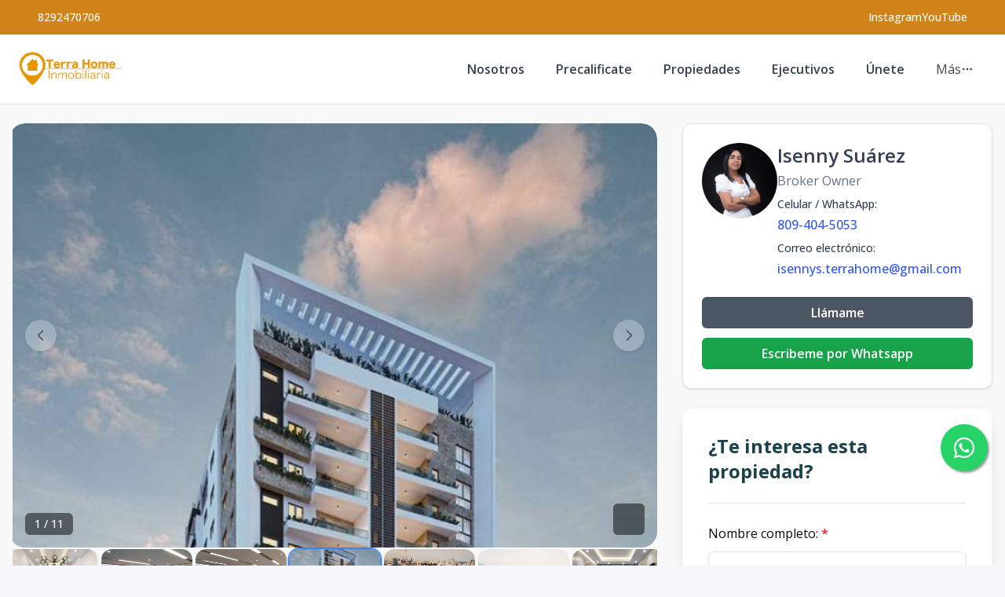

--- FILE ---
content_type: text/html; charset=utf-8
request_url: https://terrahome.com.do/propiedad/1328-173655-jr-viii-tower-apartamentos-en-bella-vista-1328
body_size: 15523
content:
<!DOCTYPE html><html lang="es"><head><meta charSet="UTF-8" data-next-head=""/><title data-next-head="">JR VIII TOWER I APARTAMENTOS EN BELLA VISTA - Terra Home Inmobiliaria</title><meta name="description" content="JR VIII TOWER I APARTAMENTOS EN BELLA VISTA" data-next-head=""/><meta name="viewport" content="width=device-width, initial-scale=1" data-next-head=""/><link rel="icon" href="https://d2p0bx8wfdkjkb.cloudfront.net/static/companies/2024/1/Xtnvn94yKN-wfc.png" data-next-head=""/><meta name="robots" content="index, follow" data-next-head=""/><meta property="og:locale" content="es_ES" data-next-head=""/><meta property="og:type" content="product" data-next-head=""/><meta property="og:title" content="JR VIII TOWER I APARTAMENTOS EN BELLA VISTA - Terra Home Inmobiliaria" data-next-head=""/><meta property="og:description" content="JR VIII TOWER I APARTAMENTOS EN BELLA VISTA" data-next-head=""/><meta property="og:url" content="https://terrahome.com.do/propiedad/1328-173655-jr-viii-tower-apartamentos-en-bella-vista-1328" data-next-head=""/><meta property="og:site_name" content="terra-home-inmobiliaria.alterestate.com" data-next-head=""/><meta property="og:image" content="https://d2kflbb1pmooh4.cloudfront.net/[base64]" data-next-head=""/><meta property="og:image:secure_url" content="https://d2kflbb1pmooh4.cloudfront.net/[base64]" data-next-head=""/><meta property="og:image:width" content="1200" data-next-head=""/><meta property="og:image:height" content="630" data-next-head=""/><meta property="og:image:type" content="image/jpeg" data-next-head=""/><meta property="og:image:alt" content="JR VIII TOWER I APARTAMENTOS EN BELLA VISTA - Terra Home Inmobiliaria" data-next-head=""/><meta property="fb:app_id" content="" data-next-head=""/><meta property="fb:pages" content="" data-next-head=""/><link rel="canonical" href="https://terrahome.com.do/propiedad/1328-173655-jr-viii-tower-apartamentos-en-bella-vista-1328" data-next-head=""/><meta name="theme-color" content="#f5f7fb"/><link rel="robots" href="/robots.txt"/><link rel="stylesheet" href="https://cdnjs.cloudflare.com/ajax/libs/slick-carousel/1.6.0/slick.min.css"/><link rel="stylesheet" href="https://cdnjs.cloudflare.com/ajax/libs/slick-carousel/1.6.0/slick-theme.min.css"/><link rel="stylesheet" href="https://use.fontawesome.com/releases/v5.15.4/css/all.css" crossorigin="anonymous"/><link async="" href="https://unpkg.com/@blueprintjs/core@^3.10.0/lib/css/blueprint.css" rel="stylesheet"/><link rel="stylesheet" href="https://stackpath.bootstrapcdn.com/bootstrap/4.3.1/css/bootstrap.min.css" integrity="sha384-ggOyR0iXCbMQv3Xipma34MD+dH/1fQ784/j6cY/iJTQUOhcWr7x9JvoRxT2MZw1T" crossorigin="anonymous"/><link rel="preconnect" href="https://fonts.googleapis.com"/><link rel="preconnect" href="https://fonts.gstatic.com"/><link href="https://fonts.googleapis.com/css2?family=Inter:wght@400;500;600;700;800&amp;family=Open+Sans:wght@400;500;600;700;800&amp;display=swap" rel="stylesheet"/><link rel="preload" href="/_next/static/css/da29aa1c0878aa0a.css" as="style"/><link rel="stylesheet" href="/_next/static/css/da29aa1c0878aa0a.css" data-n-g=""/><link rel="preload" href="/_next/static/css/74fc351921f6806e.css" as="style"/><link rel="stylesheet" href="/_next/static/css/74fc351921f6806e.css"/><noscript data-n-css=""></noscript><script defer="" nomodule="" src="/_next/static/chunks/polyfills-42372ed130431b0a.js"></script><script defer="" src="/_next/static/chunks/98309536-ac9ec28d0593d12c.js"></script><script defer="" src="/_next/static/chunks/44f25b85.b7b247b57b9c90ca.js"></script><script defer="" src="/_next/static/chunks/91891-402526a4f678b463.js"></script><script defer="" src="/_next/static/chunks/6282-99c4a909594d25e3.js"></script><script defer="" src="/_next/static/chunks/34820.dbcbab273392bda2.js"></script><script defer="" src="/_next/static/chunks/20309.deefe50c75e5bba0.js"></script><script defer="" src="/_next/static/chunks/25511.7f25471df4387052.js"></script><script src="/_next/static/chunks/webpack-94d3ee2e4c7f5c9a.js" defer=""></script><script src="/_next/static/chunks/framework-1c0bb6f0440cae8d.js" defer=""></script><script src="/_next/static/chunks/main-6565dfdcfcb2908d.js" defer=""></script><script src="/_next/static/chunks/pages/_app-ef9b6550b37648a5.js" defer=""></script><script src="/_next/static/chunks/pages/propiedad/%5Bslug%5D-679eee1d52ce54cd.js" defer=""></script><script src="/_next/static/X_L9Kz3Uw3vmFTlvXlXRI/_buildManifest.js" defer=""></script><script src="/_next/static/X_L9Kz3Uw3vmFTlvXlXRI/_ssgManifest.js" defer=""></script><style data-styled="" data-styled-version="5.3.11">.gpWruL{word-break:break-all;}/*!sc*/
data-styled.g5[id="sc-dcJsrY"]{content:"gpWruL,"}/*!sc*/
.coiGIW{position:fixed;width:60px;height:60px;bottom:40px;right:40px;background-color:#25d366;color:#fff;border-radius:50px;text-align:center;font-size:30px;box-shadow:2px 2px 3px #999;z-index:100;display:-webkit-box;display:-webkit-flex;display:-ms-flexbox;display:flex;-webkit-box-pack:center;-webkit-justify-content:center;-ms-flex-pack:center;justify-content:center;-webkit-align-items:center;-webkit-box-align:center;-ms-flex-align:center;align-items:center;bottom:120px;right:22px;}/*!sc*/
.coiGIW:hover{color:#fff;}/*!sc*/
.coiGIW:hover i{opacity:0.5;}/*!sc*/
data-styled.g67[id="sc-fxwrCY"]{content:"coiGIW,"}/*!sc*/
</style></head><body><div id="__next"><div id="google_translate_element" class="tw-hidden"></div><style>
    #nprogress {
      pointer-events: none;
    }
    #nprogress .bar {
      background: #d08319;
      position: fixed;
      z-index: 9999;
      top: 0;
      left: 0;
      width: 100%;
      height: 3px;
    }
    #nprogress .peg {
      display: block;
      position: absolute;
      right: 0px;
      width: 100px;
      height: 100%;
      box-shadow: 0 0 10px #d08319, 0 0 5px #d08319;
      opacity: 1;
      -webkit-transform: rotate(3deg) translate(0px, -4px);
      -ms-transform: rotate(3deg) translate(0px, -4px);
      transform: rotate(3deg) translate(0px, -4px);
    }
    #nprogress .spinner {
      display: block;
      position: fixed;
      z-index: 1031;
      top: 15px;
      right: 15px;
    }
    #nprogress .spinner-icon {
      width: 18px;
      height: 18px;
      box-sizing: border-box;
      border: solid 2px transparent;
      border-top-color: #d08319;
      border-left-color: #d08319;
      border-radius: 50%;
      -webkit-animation: nprogresss-spinner 400ms linear infinite;
      animation: nprogress-spinner 400ms linear infinite;
    }
    .nprogress-custom-parent {
      overflow: hidden;
      position: relative;
    }
    .nprogress-custom-parent #nprogress .spinner,
    .nprogress-custom-parent #nprogress .bar {
      position: absolute;
    }
    @-webkit-keyframes nprogress-spinner {
      0% {
        -webkit-transform: rotate(0deg);
      }
      100% {
        -webkit-transform: rotate(360deg);
      }
    }
    @keyframes nprogress-spinner {
      0% {
        transform: rotate(0deg);
      }
      100% {
        transform: rotate(360deg);
      }
    }
  </style><div><a href="https://api.whatsapp.com/send/?phone=18094045053" target="_blank" class="sc-fxwrCY coiGIW"><i class="fab fa-whatsapp my-float"></i></a><header class="tw-fixed tw-top-0 tw-left-0 tw-right-0 tw-w-full tw-z-50 tw-transition-all tw-duration-300 tw-transform tw-translate-y-0 tw-bg-white  tw-border-b " role="banner"><div class="tw-z-50 tw-h-auto tw-py-2 md:tw-h-11 tw-items-center tw-justify-between tw-px-4 !tw-text-white tw-transition-transform tw-duration-300 tw-ease-in-out tw-hidden md:tw-flex tw-transform tw-translate-y-0" style="background-color:#d08319"><div class="tw-container tw-mx-auto tw-flex tw-flex-col md:tw-flex-row tw-items-center tw-justify-between tw-gap-2 md:tw-gap-0"><div class="tw-flex tw-items-center tw-gap-2"><span></span><a href="tel:8292470706" class="tw-text-xs md:tw-text-sm tw-font-medium tw-text-white" target="_blank" rel="noopener noreferrer" aria-label="Call 8292470706">8292470706</a></div><div class="tw-flex tw-flex-wrap tw-justify-center tw-items-center tw-gap-3 md:tw-gap-6"><div class="tw-flex tw-items-center tw-gap-2"><span></span><a href="https://www.instagram.com/@terrahomeinmobiliaria/" target="_blank" rel="noopener noreferrer" class="tw-text-xs md:tw-text-sm tw-font-medium !tw-text-white" aria-label="Visit our Instagram page"><span class="md:tw-inline tw-hidden">Instagram</span><span class="tw-inline md:tw-hidden">IG</span></a></div><div class="tw-flex tw-items-center tw-gap-2"><span></span><a href="https://youtube.com/@terrahomerd?si=OeG-RBH-Q85OlfPf" target="_blank" rel="noopener noreferrer" class="tw-text-xs md:tw-text-sm tw-font-medium !tw-text-white" aria-label="Visit our YouTube page">YouTube</a></div></div></div></div><div class="tw-container tw-mx-auto tw-flex tw-items-center tw-px-4 md:tw-px-6 tw-py-5"><div class="tw-flex md:tw-hidden tw-w-full tw-items-center"><div class="tw-flex tw-justify-start tw-w-16"><button class="tw-inline-flex tw-items-center tw-justify-center tw-whitespace-nowrap tw-rounded-md tw-text-sm tw-font-semibold tw-ring-offset-white tw-transition-colors focus-visible:tw-outline-none tw-border tw-border-solid tw-text-slate-800 tw-border-slate-200 tw-bg-white hover:tw-bg-slate-100 hover:tw-text-slate-900 tw-h-10 tw-w-10 md:tw-hidden tw-mr-4" aria-label="Open navigation menu" type="button" aria-haspopup="dialog" aria-expanded="false" aria-controls="radix-:R5ll6:" data-state="closed"><svg xmlns="http://www.w3.org/2000/svg" width="24" height="24" viewBox="0 0 24 24" fill="none" stroke="currentColor" stroke-width="2" stroke-linecap="round" stroke-linejoin="round" class="lucide lucide-menu tw-h-5 tw-w-5" aria-hidden="true"><line x1="4" x2="20" y1="12" y2="12"></line><line x1="4" x2="20" y1="6" y2="6"></line><line x1="4" x2="20" y1="18" y2="18"></line></svg><span class="sr-only">Toggle navigation menu</span></button></div><div class="tw-flex-1 tw-flex tw-justify-center"><a class="tw-flex tw-items-center tw-justify-center tw-relative" aria-label="Terra Home Inmobiliaria homepage" href="/"><div class="tw-relative tw-h-8 md:tw-h-12 tw-w-auto tw-flex tw-items-center"><img src="https://d2p0bx8wfdkjkb.cloudfront.net/static/companies/2024/1/EDrJhnSPDx-wfea.png" alt="Terra Home Inmobiliaria logo" class="tw-h-auto tw-w-auto tw-max-h-full tw-max-w-full tw-object-contain !tw-mb-0" loading="eager"/></div></a></div><div class="tw-w-16 tw-flex tw-justify-end"><button class="tw-inline-flex tw-items-center tw-justify-center tw-whitespace-nowrap tw-rounded-md tw-text-sm tw-font-semibold tw-ring-offset-white tw-transition-colors focus-visible:tw-outline-none tw-border tw-border-solid tw-text-slate-800 tw-border-slate-200 tw-bg-white hover:tw-bg-slate-100 hover:tw-text-slate-900 tw-h-10 tw-w-10 md:tw-hidden" aria-label="Open properties search filter" type="button" aria-haspopup="dialog" aria-expanded="false" aria-controls="radix-:Rdll6:" data-state="closed"><span></span><span class="sr-only">Toggle search filter</span></button></div></div><div class="tw-hidden md:tw-flex tw-items-center tw-w-full"><div class="tw-flex-1 tw-flex tw-justify-start"><a class="tw-flex tw-items-center tw-justify-center tw-relative" aria-label="Terra Home Inmobiliaria homepage" href="/"><div class="tw-relative tw-h-8 md:tw-h-12 tw-w-auto tw-flex tw-items-center"><img src="https://d2p0bx8wfdkjkb.cloudfront.net/static/companies/2024/1/EDrJhnSPDx-wfea.png" alt="Terra Home Inmobiliaria logo" class="tw-h-auto tw-w-auto tw-max-h-full tw-max-w-full tw-object-contain !tw-mb-0" loading="eager"/></div></a></div><nav class="tw-hidden md:tw-flex tw-items-center " aria-label="Desktop Navigation"><div class="tw-flex tw-items-center tw-space-x-2"><div class="tw-relative group tw-px-4 tw-py-1 tw-rounded-md hover:tw-bg-gray-100"><a class="tw-break-all tw-text-base tw-font-semibold tw-text-gray-700 tw-transition-colors hover:tw-text-[#d08319]" aria-label="Nosotros" tabindex="0" href="/nosotros">Nosotros</a></div><div class="tw-relative group tw-px-4 tw-py-1 tw-rounded-md hover:tw-bg-gray-100"><a class="tw-break-all tw-text-base tw-font-semibold tw-text-gray-700 tw-transition-colors hover:tw-text-[#d08319]" aria-label="Precalificate" tabindex="0" href="/precalificate">Precalificate</a></div><div class="tw-relative group tw-px-4 tw-py-1 tw-rounded-md hover:tw-bg-gray-100"><a class="tw-break-all tw-text-base tw-font-semibold tw-text-gray-700 tw-transition-colors hover:tw-text-[#d08319]" aria-label="Propiedades" tabindex="0" href="/propiedades?listing_type=1&amp;currency=US&amp;page=1">Propiedades</a></div><div class="tw-relative group tw-px-4 tw-py-1 tw-rounded-md hover:tw-bg-gray-100"><a class="tw-break-all tw-text-base tw-font-semibold tw-text-gray-700 tw-transition-colors hover:tw-text-[#d08319]" aria-label="Ejecutivos" tabindex="0" href="/agentes">Ejecutivos</a></div><div class="tw-relative group tw-px-4 tw-py-1 tw-rounded-md hover:tw-bg-gray-100"><a class="tw-break-all tw-text-base tw-font-semibold tw-text-gray-700 tw-transition-colors hover:tw-text-[#d08319]" aria-label="Únete" tabindex="0" href="/unete">Únete</a></div><div class="tw-relative tw-px-4 tw-py-1 tw-rounded-md tw-cursor-pointer hover:tw-bg-gray-100" type="button" id="radix-:R1qll6:" aria-haspopup="menu" aria-expanded="false" data-state="closed"><div class="tw-flex tw-items-center tw-gap-1 "><span>Más</span><svg xmlns="http://www.w3.org/2000/svg" width="24" height="24" viewBox="0 0 24 24" fill="none" stroke="currentColor" stroke-width="2" stroke-linecap="round" stroke-linejoin="round" class="lucide lucide-ellipsis tw-h-4 tw-w-4" aria-hidden="true"><circle cx="12" cy="12" r="1"></circle><circle cx="19" cy="12" r="1"></circle><circle cx="5" cy="12" r="1"></circle></svg></div></div></div></nav></div></div></header><div id="main-content"><div style="padding-top:0px"></div><main><div class="tw-min-h-screen tw-bg-[#F8F8F8] lg:tw-pb-0 tw-pb-20"><div class="tw-container tw-mx-auto tw-px-4 tw-py-6"><div class="tw-grid tw-grid-cols-1 lg:tw-grid-cols-3 tw-gap-8"><div class="lg:tw-col-span-2 tw-space-y-6"><div class="tw-w-full"><div class="tw-relative tw-overflow-hidden"><div class="tw-flex -tw-ml-1"><div class="tw-flex-shrink-0 tw-w-full"><div class="lg:tw-min-h-[540px] tw-max-h-[540px] tw-overflow-hidden tw-aspect-video tw-relative tw-rounded-[20px]"><img src="https://d2kflbb1pmooh4.cloudfront.net/[base64]" alt="Property view 1" class="tw-w-full tw-h-full tw-object-cover tw-object-center tw-mb-0 tw-transition-transform tw-duration-300 hover:tw-scale-105 tw-rounded-[20px]" loading="eager"/></div></div><div class="tw-flex-shrink-0 tw-w-full"><div class="lg:tw-min-h-[540px] tw-max-h-[540px] tw-overflow-hidden tw-aspect-video tw-relative tw-rounded-[20px]"><img src="https://d2kflbb1pmooh4.cloudfront.net/[base64]" alt="Property view 2" class="tw-w-full tw-h-full tw-object-cover tw-object-center tw-mb-0 tw-transition-transform tw-duration-300 hover:tw-scale-105 tw-rounded-[20px]" loading="lazy"/></div></div><div class="tw-flex-shrink-0 tw-w-full"><div class="lg:tw-min-h-[540px] tw-max-h-[540px] tw-overflow-hidden tw-aspect-video tw-relative tw-rounded-[20px]"><img src="https://d2kflbb1pmooh4.cloudfront.net/[base64]" alt="Property view 3" class="tw-w-full tw-h-full tw-object-cover tw-object-center tw-mb-0 tw-transition-transform tw-duration-300 hover:tw-scale-105 tw-rounded-[20px]" loading="lazy"/></div></div><div class="tw-flex-shrink-0 tw-w-full"><div class="lg:tw-min-h-[540px] tw-max-h-[540px] tw-overflow-hidden tw-aspect-video tw-relative tw-rounded-[20px]"><img src="https://d2kflbb1pmooh4.cloudfront.net/[base64]" alt="Property view 4" class="tw-w-full tw-h-full tw-object-cover tw-object-center tw-mb-0 tw-transition-transform tw-duration-300 hover:tw-scale-105 tw-rounded-[20px]" loading="lazy"/></div></div><div class="tw-flex-shrink-0 tw-w-full"><div class="lg:tw-min-h-[540px] tw-max-h-[540px] tw-overflow-hidden tw-aspect-video tw-relative tw-rounded-[20px]"><img src="https://d2kflbb1pmooh4.cloudfront.net/[base64]" alt="Property view 5" class="tw-w-full tw-h-full tw-object-cover tw-object-center tw-mb-0 tw-transition-transform tw-duration-300 hover:tw-scale-105 tw-rounded-[20px]" loading="lazy"/></div></div><div class="tw-flex-shrink-0 tw-w-full"><div class="lg:tw-min-h-[540px] tw-max-h-[540px] tw-overflow-hidden tw-aspect-video tw-relative tw-rounded-[20px]"><img src="https://d2kflbb1pmooh4.cloudfront.net/[base64]" alt="Property view 6" class="tw-w-full tw-h-full tw-object-cover tw-object-center tw-mb-0 tw-transition-transform tw-duration-300 hover:tw-scale-105 tw-rounded-[20px]" loading="lazy"/></div></div><div class="tw-flex-shrink-0 tw-w-full"><div class="lg:tw-min-h-[540px] tw-max-h-[540px] tw-overflow-hidden tw-aspect-video tw-relative tw-rounded-[20px]"><img src="https://d2kflbb1pmooh4.cloudfront.net/[base64]" alt="Property view 7" class="tw-w-full tw-h-full tw-object-cover tw-object-center tw-mb-0 tw-transition-transform tw-duration-300 hover:tw-scale-105 tw-rounded-[20px]" loading="lazy"/></div></div><div class="tw-flex-shrink-0 tw-w-full"><div class="lg:tw-min-h-[540px] tw-max-h-[540px] tw-overflow-hidden tw-aspect-video tw-relative tw-rounded-[20px]"><img src="https://d2kflbb1pmooh4.cloudfront.net/[base64]" alt="Property view 8" class="tw-w-full tw-h-full tw-object-cover tw-object-center tw-mb-0 tw-transition-transform tw-duration-300 hover:tw-scale-105 tw-rounded-[20px]" loading="lazy"/></div></div><div class="tw-flex-shrink-0 tw-w-full"><div class="lg:tw-min-h-[540px] tw-max-h-[540px] tw-overflow-hidden tw-aspect-video tw-relative tw-rounded-[20px]"><img src="https://d2kflbb1pmooh4.cloudfront.net/[base64]" alt="Property view 9" class="tw-w-full tw-h-full tw-object-cover tw-object-center tw-mb-0 tw-transition-transform tw-duration-300 hover:tw-scale-105 tw-rounded-[20px]" loading="lazy"/></div></div><div class="tw-flex-shrink-0 tw-w-full"><div class="lg:tw-min-h-[540px] tw-max-h-[540px] tw-overflow-hidden tw-aspect-video tw-relative tw-rounded-[20px]"><img src="https://d2kflbb1pmooh4.cloudfront.net/[base64]" alt="Property view 10" class="tw-w-full tw-h-full tw-object-cover tw-object-center tw-mb-0 tw-transition-transform tw-duration-300 hover:tw-scale-105 tw-rounded-[20px]" loading="lazy"/></div></div><div class="tw-flex-shrink-0 tw-w-full"><div class="lg:tw-min-h-[540px] tw-max-h-[540px] tw-overflow-hidden tw-aspect-video tw-relative tw-rounded-[20px]"><img src="https://d2kflbb1pmooh4.cloudfront.net/[base64]" alt="Property view 11" class="tw-w-full tw-h-full tw-object-cover tw-object-center tw-mb-0 tw-transition-transform tw-duration-300 hover:tw-scale-105 tw-rounded-[20px]" loading="lazy"/></div></div></div><div class="tw-absolute tw-bottom-4 tw-left-4 tw-bg-black/50 tw-backdrop-blur-sm tw-text-white tw-px-3 tw-py-1 tw-rounded-md tw-text-sm tw-font-medium tw-z-20">1<!-- --> / <!-- -->11</div><button class="tw-absolute tw-bottom-4 tw-right-4 tw-bg-black/50 tw-backdrop-blur-sm tw-text-white tw-rounded-md tw-transition-all tw-duration-200 hover:tw-bg-black/70 hover:tw-scale-105 tw-outline-none tw-z-20 tw-flex tw-items-center tw-justify-center tw-w-10 tw-h-10" aria-label="View fullscreen"><span></span></button><button class="tw-absolute tw-left-4 tw-top-1/2 tw-transform tw--translate-y-1/2 tw-z-10 tw-w-10 tw-h-10 tw-rounded-full tw-bg-white/40 tw-backdrop-blur-sm tw-shadow-md tw-flex tw-items-center tw-justify-center tw-transition-all tw-duration-200 hover:tw-bg-white/60 hover:tw-scale-105 tw-outline-none tw-cursor-pointer tw-opacity-70 hover:tw-opacity-100" aria-label="Previous image"><svg class="tw-w-5 tw-h-5 tw-text-gray-700" fill="none" stroke="currentColor" viewBox="0 0 24 24"><path stroke-linecap="round" stroke-linejoin="round" stroke-width="2" d="M15 19l-7-7 7-7"></path></svg></button><button class="tw-absolute tw-right-4 tw-top-1/2 tw-transform tw--translate-y-1/2 tw-z-10 tw-w-10 tw-h-10 tw-rounded-full tw-bg-white/40 tw-backdrop-blur-sm tw-shadow-md tw-flex tw-items-center tw-justify-center tw-transition-all tw-duration-200 hover:tw-bg-white/60 hover:tw-scale-105 tw-outline-none tw-cursor-pointer tw-opacity-70 hover:tw-opacity-100" aria-label="Next image"><svg class="tw-w-5 tw-h-5 tw-text-gray-700" fill="none" stroke="currentColor" viewBox="0 0 24 24"><path stroke-linecap="round" stroke-linejoin="round" stroke-width="2" d="M9 5l7 7-7 7"></path></svg></button></div><div class="tw-overflow-hidden"><div class="tw-flex tw-gap-4"><div class="tw-flex-shrink-0 tw-w-[120px] tw-h-[95px] tw-rounded-[15px] tw-overflow-hidden tw-cursor-pointer tw-border-2 tw-transition-all tw-duration-200 tw-border-blue-500 tw-shadow-lg"><img src="https://d2kflbb1pmooh4.cloudfront.net/[base64]" alt="Thumbnail 1" class="tw-w-full tw-h-full tw-object-cover tw-rounded-[13px] tw-mb-0"/></div><div class="tw-flex-shrink-0 tw-w-[120px] tw-h-[95px] tw-rounded-[15px] tw-overflow-hidden tw-cursor-pointer tw-border-2 tw-transition-all tw-duration-200 tw-border-transparent hover:tw-border-gray-300"><img src="https://d2kflbb1pmooh4.cloudfront.net/[base64]" alt="Thumbnail 2" class="tw-w-full tw-h-full tw-object-cover tw-rounded-[13px] tw-mb-0"/></div><div class="tw-flex-shrink-0 tw-w-[120px] tw-h-[95px] tw-rounded-[15px] tw-overflow-hidden tw-cursor-pointer tw-border-2 tw-transition-all tw-duration-200 tw-border-transparent hover:tw-border-gray-300"><img src="https://d2kflbb1pmooh4.cloudfront.net/[base64]" alt="Thumbnail 3" class="tw-w-full tw-h-full tw-object-cover tw-rounded-[13px] tw-mb-0"/></div><div class="tw-flex-shrink-0 tw-w-[120px] tw-h-[95px] tw-rounded-[15px] tw-overflow-hidden tw-cursor-pointer tw-border-2 tw-transition-all tw-duration-200 tw-border-transparent hover:tw-border-gray-300"><img src="https://d2kflbb1pmooh4.cloudfront.net/[base64]" alt="Thumbnail 4" class="tw-w-full tw-h-full tw-object-cover tw-rounded-[13px] tw-mb-0"/></div><div class="tw-flex-shrink-0 tw-w-[120px] tw-h-[95px] tw-rounded-[15px] tw-overflow-hidden tw-cursor-pointer tw-border-2 tw-transition-all tw-duration-200 tw-border-transparent hover:tw-border-gray-300"><img src="https://d2kflbb1pmooh4.cloudfront.net/[base64]" alt="Thumbnail 5" class="tw-w-full tw-h-full tw-object-cover tw-rounded-[13px] tw-mb-0"/></div><div class="tw-flex-shrink-0 tw-w-[120px] tw-h-[95px] tw-rounded-[15px] tw-overflow-hidden tw-cursor-pointer tw-border-2 tw-transition-all tw-duration-200 tw-border-transparent hover:tw-border-gray-300"><img src="https://d2kflbb1pmooh4.cloudfront.net/[base64]" alt="Thumbnail 6" class="tw-w-full tw-h-full tw-object-cover tw-rounded-[13px] tw-mb-0"/></div><div class="tw-flex-shrink-0 tw-w-[120px] tw-h-[95px] tw-rounded-[15px] tw-overflow-hidden tw-cursor-pointer tw-border-2 tw-transition-all tw-duration-200 tw-border-transparent hover:tw-border-gray-300"><img src="https://d2kflbb1pmooh4.cloudfront.net/[base64]" alt="Thumbnail 7" class="tw-w-full tw-h-full tw-object-cover tw-rounded-[13px] tw-mb-0"/></div><div class="tw-flex-shrink-0 tw-w-[120px] tw-h-[95px] tw-rounded-[15px] tw-overflow-hidden tw-cursor-pointer tw-border-2 tw-transition-all tw-duration-200 tw-border-transparent hover:tw-border-gray-300"><img src="https://d2kflbb1pmooh4.cloudfront.net/[base64]" alt="Thumbnail 8" class="tw-w-full tw-h-full tw-object-cover tw-rounded-[13px] tw-mb-0"/></div><div class="tw-flex-shrink-0 tw-w-[120px] tw-h-[95px] tw-rounded-[15px] tw-overflow-hidden tw-cursor-pointer tw-border-2 tw-transition-all tw-duration-200 tw-border-transparent hover:tw-border-gray-300"><img src="https://d2kflbb1pmooh4.cloudfront.net/[base64]" alt="Thumbnail 9" class="tw-w-full tw-h-full tw-object-cover tw-rounded-[13px] tw-mb-0"/></div><div class="tw-flex-shrink-0 tw-w-[120px] tw-h-[95px] tw-rounded-[15px] tw-overflow-hidden tw-cursor-pointer tw-border-2 tw-transition-all tw-duration-200 tw-border-transparent hover:tw-border-gray-300"><img src="https://d2kflbb1pmooh4.cloudfront.net/[base64]" alt="Thumbnail 10" class="tw-w-full tw-h-full tw-object-cover tw-rounded-[13px] tw-mb-0"/></div><div class="tw-flex-shrink-0 tw-w-[120px] tw-h-[95px] tw-rounded-[15px] tw-overflow-hidden tw-cursor-pointer tw-border-2 tw-transition-all tw-duration-200 tw-border-transparent hover:tw-border-gray-300"><img src="https://d2kflbb1pmooh4.cloudfront.net/[base64]" alt="Thumbnail 11" class="tw-w-full tw-h-full tw-object-cover tw-rounded-[13px] tw-mb-0"/></div></div></div></div><div class="tw-rounded-xl tw-border tw-bg-card tw-text-card-foreground tw-shadow card-body tw-gap-4 tw-flex tw-flex-col"><div class="tw-text-xl tw-font-semibold tw-text-gray-800 tw-block">JR VIII TOWER I APARTAMENTOS EN BELLA VISTA<div class="tw-flex tw-items-center tw-gap-1 tw-text-gray-500 tw-text-sm tw-mt-2"><svg xmlns="http://www.w3.org/2000/svg" width="24" height="24" viewBox="0 0 24 24" fill="none" stroke="currentColor" stroke-width="2" stroke-linecap="round" stroke-linejoin="round" class="lucide lucide-map-pin tw-w-4 tw-h-4" aria-hidden="true"><path d="M20 10c0 4.993-5.539 10.193-7.399 11.799a1 1 0 0 1-1.202 0C9.539 20.193 4 14.993 4 10a8 8 0 0 1 16 0"></path><circle cx="12" cy="10" r="3"></circle></svg><span>Bella Vista<!-- -->, <!-- -->Santo Domingo D.N.</span></div></div><div class="tw-flex tw-items-center tw-gap-8"><div><div class="tw-text-sm tw-text-gray-500 tw-uppercase">Desde</div><div class="tw-text-xl tw-font-bold tw-text-gray-800 tw-mt-1 tw-truncate"><span class="">US$ 158,500</span></div></div><div><div class="tw-text-sm tw-text-gray-500 tw-uppercase">Hasta</div><div class="tw-text-xl tw-font-bold tw-text-gray-800 tw-mt-1 tw-truncate"><span class="">US$ 276,000</span></div></div></div><div class="tw-flex tw-items-center tw-gap-2 tw-text-gray-500 tw-text-sm"></div><div class="tw-grid tw-grid-cols-2 tw-gap-y-4 md:tw-grid-cols-4 xl:tw-grid-cols-5"></div></div><div class="tw-rounded-xl tw-border tw-bg-card tw-text-card-foreground tw-shadow tw-bg-white tw-rounded-[20px] tw-p-6 tw-space-y-4"><h2 class="tw-text-xl tw-text-[#1C434C]">Resumen</h2><div data-orientation="horizontal" role="none" class="tw-shrink-0 tw-bg-border tw-h-[1px] tw-w-full"></div><div class="tw-grid tw-grid-cols-2 md:tw-grid-cols-4 tw-gap-4 tw-text-sm"><div><span class="tw-text-[#7A848D]">Código<!-- -->:</span><p class="tw-font-medium tw-text-[#1C434C]">1328</p></div><div><span class="tw-text-[#7A848D]">Ciudad<!-- -->:</span><p class="tw-font-medium tw-text-[#1C434C]">Santo Domingo D.N.</p></div><div><span class="tw-text-[#7A848D]">Provincia<!-- -->:</span><p class="tw-font-medium tw-text-[#1C434C]">Santo Domingo de Guzmán</p></div><div><span class="tw-text-[#7A848D]">Sector<!-- -->:</span><p class="tw-font-medium tw-text-[#1C434C]">Bella Vista</p></div><div><span class="tw-text-[#7A848D]">Tipo de inmueble<!-- -->:</span><p class="tw-font-medium tw-text-[#1C434C]">Apartamentos</p></div><div><span class="tw-text-[#7A848D]">Estado<!-- -->:</span><p class="tw-font-medium tw-text-[#1C434C]">En Construcción</p></div><div><span class="tw-text-[#7A848D]">Fecha de entrega<!-- -->:</span><p class="tw-font-medium tw-text-[#1C434C]">12-2024</p></div></div></div><div class="tw-rounded-xl tw-border tw-bg-card tw-text-card-foreground tw-shadow tw-bg-white tw-rounded-[20px] tw-p-6 tw-space-y-4"><h2 class="tw-text-xl tw-text-[#1C434C]">Descripción</h2><div data-orientation="horizontal" role="none" class="tw-shrink-0 tw-bg-border tw-h-[1px] tw-w-full"></div><p><strong>JR VIII TOWER I APARTAMENTOS EN BELLA VISTA</strong></p>
<p></p>
<p>Apartamentos en el centro de la ciudad, cercanos a avenidas principales, supermercados, farmacias y colegios desde US$158,500</p>
<p></p>
<p><strong>CARACTERÍSTICAS: </strong></p>
<p></p>
<p>- 1 y 2 habitaciones</p>
<p>- 1 y 2 baños</p>
<p>- Baños de visita</p>
<p>- Comedor</p>
<p>- Sala</p>
<p>- Cocina</p>
<p>- Área de lavado</p>
<p>- 1 y 2 parqueos</p>
<p>- Desde 57 m2</p>
<p></p>
<p><strong>AMENIDADES:</strong></p>
<p></p>
<p>- Lobby amueblado y climatizado</p>
<p>- Área social en nivel 15 y 16</p>
<p>- Gimnasio equipado</p>
<p>- 2 saunas</p>
<p>- Salón multiuso</p>
<p>- Salón infantil</p>
<p>- 2 jacuzzis</p>
<p>- Piscina con borde infinity</p>
<p>- Cámara de seguridad en las areas comunes</p>
<p>- Planta eléctrica full</p>
<p>- 4 ascensores de ultima generación</p>
<p></p>
<p><strong>FORMA DE PAGO:</strong></p>
<p></p>
<p>- Reserva con US$5,000</p>
<p>- 10% de inicial </p>
<p>- 40% durante la construcción </p>
<p>- 50% al momneto de la entre</p>
<p>- Entrega en invierno 2025</p></div><div class="tw-rounded-xl tw-border tw-bg-card tw-text-card-foreground tw-shadow tw-bg-white tw-rounded-[20px] tw-p-6"><h2 class="tw-text-xl tw-font-semibold tw-text-gray-800 tw-mb-4">Unidades</h2><div data-orientation="horizontal" role="none" class="tw-shrink-0 tw-bg-border tw-h-[1px] tw-w-full tw-mb-4"></div><div class="tw-mb-4 tw-w-full"><input class="tw-flex tw-h-10 tw-w-full tw-rounded-md tw-border tw-border-slate-200 tw-border-solid tw-bg-white tw-px-3 tw-py-2 tw-text-sm tw-ring-offset-white file:tw-border-0 file:tw-bg-transparent file:tw-text-sm file:tw-font-medium placeholder:tw-text-slate-500 focus-visible:tw-outline-none focus-visible:tw-ring-1 focus-visible:tw-ring-aePrimaryColor focus-visible:tw-ring-offset-2 disabled:tw-cursor-not-allowed disabled:tw-opacity-50 dark:tw-border-slate-800 dark:tw-bg-slate-950 dark:tw-ring-offset-slate-950 dark:placeholder:tw-text-slate-400 dark:focus-visible:tw-ring-slate-300 tw-w-full" placeholder="Buscar unidad..." value=""/></div><div class="tw-overflow-x-auto tw-max-h-[700px] tw-overflow-y-auto"><div class="tw-relative tw-w-full tw-overflow-auto"><table class="tw-w-full tw-caption-bottom tw-text-sm"><thead class="[&amp;_tr]:tw-border-b"><tr class="tw-border-b tw-transition-colors hover:tw-bg-muted/50 data-[state=selected]:tw-bg-muted"><th class="tw-h-10 tw-px-2 tw-text-left tw-align-middle tw-font-medium tw-text-muted-foreground [&amp;:has([role=checkbox])]:tw-pr-0 [&amp;&gt;[role=checkbox]]:tw-translate-y-[2px] tw-cursor-pointer hover:tw-bg-gray-50 tw-text-left tw-min-w-[130px]"><div class="tw-flex tw-items-center">Nombre<svg stroke="currentColor" fill="currentColor" stroke-width="0" viewBox="0 0 320 512" class="tw-ml-1 tw-inline-block tw-text-gray-400" height="1em" width="1em" xmlns="http://www.w3.org/2000/svg"><path d="M41 288h238c21.4 0 32.1 25.9 17 41L177 448c-9.4 9.4-24.6 9.4-33.9 0L24 329c-15.1-15.1-4.4-41 17-41zm255-105L177 64c-9.4-9.4-24.6-9.4-33.9 0L24 183c-15.1 15.1-4.4 41 17 41h238c21.4 0 32.1-25.9 17-41z"></path></svg></div></th><th class="tw-h-10 tw-px-2 tw-text-left tw-align-middle tw-font-medium tw-text-muted-foreground [&amp;:has([role=checkbox])]:tw-pr-0 [&amp;&gt;[role=checkbox]]:tw-translate-y-[2px] tw-cursor-pointer hover:tw-bg-gray-50 tw-text-left tw-table-cell"><div class="tw-flex tw-items-center">Niv.<svg stroke="currentColor" fill="currentColor" stroke-width="0" viewBox="0 0 320 512" class="tw-ml-1 tw-inline-block tw-text-gray-400" height="1em" width="1em" xmlns="http://www.w3.org/2000/svg"><path d="M41 288h238c21.4 0 32.1 25.9 17 41L177 448c-9.4 9.4-24.6 9.4-33.9 0L24 329c-15.1-15.1-4.4-41 17-41zm255-105L177 64c-9.4-9.4-24.6-9.4-33.9 0L24 183c-15.1 15.1-4.4 41 17 41h238c21.4 0 32.1-25.9 17-41z"></path></svg></div></th><th class="tw-h-10 tw-px-2 tw-text-left tw-align-middle tw-font-medium tw-text-muted-foreground [&amp;:has([role=checkbox])]:tw-pr-0 [&amp;&gt;[role=checkbox]]:tw-translate-y-[2px] tw-cursor-pointer hover:tw-bg-gray-50 tw-text-left tw-table-cell"><div class="tw-flex tw-items-center">Hab.<svg stroke="currentColor" fill="currentColor" stroke-width="0" viewBox="0 0 320 512" class="tw-ml-1 tw-inline-block tw-text-gray-400" height="1em" width="1em" xmlns="http://www.w3.org/2000/svg"><path d="M41 288h238c21.4 0 32.1 25.9 17 41L177 448c-9.4 9.4-24.6 9.4-33.9 0L24 329c-15.1-15.1-4.4-41 17-41zm255-105L177 64c-9.4-9.4-24.6-9.4-33.9 0L24 183c-15.1 15.1-4.4 41 17 41h238c21.4 0 32.1-25.9 17-41z"></path></svg></div></th><th class="tw-h-10 tw-px-2 tw-text-left tw-align-middle tw-font-medium tw-text-muted-foreground [&amp;:has([role=checkbox])]:tw-pr-0 [&amp;&gt;[role=checkbox]]:tw-translate-y-[2px] tw-cursor-pointer hover:tw-bg-gray-50 tw-text-left tw-table-cell"><div class="tw-flex tw-items-center">Ban.<svg stroke="currentColor" fill="currentColor" stroke-width="0" viewBox="0 0 320 512" class="tw-ml-1 tw-inline-block tw-text-gray-400" height="1em" width="1em" xmlns="http://www.w3.org/2000/svg"><path d="M41 288h238c21.4 0 32.1 25.9 17 41L177 448c-9.4 9.4-24.6 9.4-33.9 0L24 329c-15.1-15.1-4.4-41 17-41zm255-105L177 64c-9.4-9.4-24.6-9.4-33.9 0L24 183c-15.1 15.1-4.4 41 17 41h238c21.4 0 32.1-25.9 17-41z"></path></svg></div></th><th class="tw-h-10 tw-px-2 tw-text-left tw-align-middle tw-font-medium tw-text-muted-foreground [&amp;:has([role=checkbox])]:tw-pr-0 [&amp;&gt;[role=checkbox]]:tw-translate-y-[2px] tw-cursor-pointer hover:tw-bg-gray-50 tw-text-left tw-table-cell"><div class="tw-flex tw-items-center">1/2 Ban.<svg stroke="currentColor" fill="currentColor" stroke-width="0" viewBox="0 0 320 512" class="tw-ml-1 tw-inline-block tw-text-gray-400" height="1em" width="1em" xmlns="http://www.w3.org/2000/svg"><path d="M41 288h238c21.4 0 32.1 25.9 17 41L177 448c-9.4 9.4-24.6 9.4-33.9 0L24 329c-15.1-15.1-4.4-41 17-41zm255-105L177 64c-9.4-9.4-24.6-9.4-33.9 0L24 183c-15.1 15.1-4.4 41 17 41h238c21.4 0 32.1-25.9 17-41z"></path></svg></div></th><th class="tw-h-10 tw-px-2 tw-text-left tw-align-middle tw-font-medium tw-text-muted-foreground [&amp;:has([role=checkbox])]:tw-pr-0 [&amp;&gt;[role=checkbox]]:tw-translate-y-[2px] tw-cursor-pointer hover:tw-bg-gray-50 tw-text-left tw-table-cell"><div class="tw-flex tw-items-center">Est.<svg stroke="currentColor" fill="currentColor" stroke-width="0" viewBox="0 0 320 512" class="tw-ml-1 tw-inline-block tw-text-gray-400" height="1em" width="1em" xmlns="http://www.w3.org/2000/svg"><path d="M41 288h238c21.4 0 32.1 25.9 17 41L177 448c-9.4 9.4-24.6 9.4-33.9 0L24 329c-15.1-15.1-4.4-41 17-41zm255-105L177 64c-9.4-9.4-24.6-9.4-33.9 0L24 183c-15.1 15.1-4.4 41 17 41h238c21.4 0 32.1-25.9 17-41z"></path></svg></div></th><th class="tw-h-10 tw-px-2 tw-text-left tw-align-middle tw-font-medium tw-text-muted-foreground [&amp;:has([role=checkbox])]:tw-pr-0 [&amp;&gt;[role=checkbox]]:tw-translate-y-[2px] tw-cursor-pointer hover:tw-bg-gray-50 tw-text-left tw-table-cell"><div class="tw-flex tw-items-center">m²<svg stroke="currentColor" fill="currentColor" stroke-width="0" viewBox="0 0 320 512" class="tw-ml-1 tw-inline-block tw-text-gray-400" height="1em" width="1em" xmlns="http://www.w3.org/2000/svg"><path d="M41 288h238c21.4 0 32.1 25.9 17 41L177 448c-9.4 9.4-24.6 9.4-33.9 0L24 329c-15.1-15.1-4.4-41 17-41zm255-105L177 64c-9.4-9.4-24.6-9.4-33.9 0L24 183c-15.1 15.1-4.4 41 17 41h238c21.4 0 32.1-25.9 17-41z"></path></svg></div></th><th class="tw-h-10 tw-px-2 tw-text-left tw-align-middle tw-font-medium tw-text-muted-foreground [&amp;:has([role=checkbox])]:tw-pr-0 [&amp;&gt;[role=checkbox]]:tw-translate-y-[2px] tw-cursor-pointer hover:tw-bg-gray-50 tw-text-left tw-table-cell"><div class="tw-flex tw-items-center">Precio<svg stroke="currentColor" fill="currentColor" stroke-width="0" viewBox="0 0 320 512" class="tw-ml-1 tw-inline-block tw-text-gray-400" height="1em" width="1em" xmlns="http://www.w3.org/2000/svg"><path d="M41 288h238c21.4 0 32.1 25.9 17 41L177 448c-9.4 9.4-24.6 9.4-33.9 0L24 329c-15.1-15.1-4.4-41 17-41zm255-105L177 64c-9.4-9.4-24.6-9.4-33.9 0L24 183c-15.1 15.1-4.4 41 17 41h238c21.4 0 32.1-25.9 17-41z"></path></svg></div></th><th class="tw-h-10 tw-px-2 tw-text-left tw-align-middle tw-font-medium tw-text-muted-foreground [&amp;:has([role=checkbox])]:tw-pr-0 [&amp;&gt;[role=checkbox]]:tw-translate-y-[2px] tw-cursor-pointer hover:tw-bg-gray-50 tw-text-left tw-table-cell"><div class="tw-flex tw-items-center">Estatus<svg stroke="currentColor" fill="currentColor" stroke-width="0" viewBox="0 0 320 512" class="tw-ml-1 tw-inline-block tw-text-gray-400" height="1em" width="1em" xmlns="http://www.w3.org/2000/svg"><path d="M41 288h238c21.4 0 32.1 25.9 17 41L177 448c-9.4 9.4-24.6 9.4-33.9 0L24 329c-15.1-15.1-4.4-41 17-41zm255-105L177 64c-9.4-9.4-24.6-9.4-33.9 0L24 183c-15.1 15.1-4.4 41 17 41h238c21.4 0 32.1-25.9 17-41z"></path></svg></div></th></tr></thead><tbody class="[&amp;_tr:last-child]:tw-border-0"><tr class="tw-border-b tw-transition-colors hover:tw-bg-muted/50 data-[state=selected]:tw-bg-muted"><td class="tw-p-2 tw-align-middle [&amp;:has([role=checkbox])]:tw-pr-0 [&amp;&gt;[role=checkbox]]:tw-translate-y-[2px]"><div class="tw-flex tw-gap-2 tw-flex-col"><div class="tw-font-medium tw-text-base">1205-O</div><div class="md:tw-hidden tw-text-sm tw-text-gray-500"><ul class="tw-flex tw-gap-3 nostyleul"><li class="tw-flex tw-items-center tw-gap-1"><span></span>2</li><li class="tw-flex tw-items-center tw-gap-1"><span></span>2</li><li class="tw-flex tw-items-center tw-gap-1"><span></span>2</li><li class="tw-flex tw-items-center tw-gap-1"><span></span>95<!-- --> m2</li></ul></div></div></td><td class="tw-p-2 tw-align-middle [&amp;:has([role=checkbox])]:tw-pr-0 [&amp;&gt;[role=checkbox]]:tw-translate-y-[2px] tw-table-cell">12</td><td class="tw-p-2 tw-align-middle [&amp;:has([role=checkbox])]:tw-pr-0 [&amp;&gt;[role=checkbox]]:tw-translate-y-[2px] tw-table-cell">2</td><td class="tw-p-2 tw-align-middle [&amp;:has([role=checkbox])]:tw-pr-0 [&amp;&gt;[role=checkbox]]:tw-translate-y-[2px] tw-table-cell">2</td><td class="tw-p-2 tw-align-middle [&amp;:has([role=checkbox])]:tw-pr-0 [&amp;&gt;[role=checkbox]]:tw-translate-y-[2px] tw-table-cell">1</td><td class="tw-p-2 tw-align-middle [&amp;:has([role=checkbox])]:tw-pr-0 [&amp;&gt;[role=checkbox]]:tw-translate-y-[2px] tw-table-cell">2</td><td class="tw-p-2 tw-align-middle [&amp;:has([role=checkbox])]:tw-pr-0 [&amp;&gt;[role=checkbox]]:tw-translate-y-[2px] tw-table-cell">95</td><td class="tw-p-2 tw-align-middle [&amp;:has([role=checkbox])]:tw-pr-0 [&amp;&gt;[role=checkbox]]:tw-translate-y-[2px] tw-font-medium tw-table-cell"><span class="">US$ 276,000</span></td><td class="tw-p-2 tw-align-middle [&amp;:has([role=checkbox])]:tw-pr-0 [&amp;&gt;[role=checkbox]]:tw-translate-y-[2px]">Disponible</td></tr><tr class="tw-border-b tw-transition-colors hover:tw-bg-muted/50 data-[state=selected]:tw-bg-muted"><td class="tw-p-2 tw-align-middle [&amp;:has([role=checkbox])]:tw-pr-0 [&amp;&gt;[role=checkbox]]:tw-translate-y-[2px]"><div class="tw-flex tw-gap-2 tw-flex-col"><div class="tw-font-medium tw-text-base">507-N.O</div><div class="md:tw-hidden tw-text-sm tw-text-gray-500"><ul class="tw-flex tw-gap-3 nostyleul"><li class="tw-flex tw-items-center tw-gap-1"><span></span>1</li><li class="tw-flex tw-items-center tw-gap-1"><span></span>1</li><li class="tw-flex tw-items-center tw-gap-1"><span></span>1</li><li class="tw-flex tw-items-center tw-gap-1"><span></span>60<!-- --> m2</li></ul></div></div></td><td class="tw-p-2 tw-align-middle [&amp;:has([role=checkbox])]:tw-pr-0 [&amp;&gt;[role=checkbox]]:tw-translate-y-[2px] tw-table-cell">5</td><td class="tw-p-2 tw-align-middle [&amp;:has([role=checkbox])]:tw-pr-0 [&amp;&gt;[role=checkbox]]:tw-translate-y-[2px] tw-table-cell">1</td><td class="tw-p-2 tw-align-middle [&amp;:has([role=checkbox])]:tw-pr-0 [&amp;&gt;[role=checkbox]]:tw-translate-y-[2px] tw-table-cell">1</td><td class="tw-p-2 tw-align-middle [&amp;:has([role=checkbox])]:tw-pr-0 [&amp;&gt;[role=checkbox]]:tw-translate-y-[2px] tw-table-cell">1</td><td class="tw-p-2 tw-align-middle [&amp;:has([role=checkbox])]:tw-pr-0 [&amp;&gt;[role=checkbox]]:tw-translate-y-[2px] tw-table-cell">1</td><td class="tw-p-2 tw-align-middle [&amp;:has([role=checkbox])]:tw-pr-0 [&amp;&gt;[role=checkbox]]:tw-translate-y-[2px] tw-table-cell">60</td><td class="tw-p-2 tw-align-middle [&amp;:has([role=checkbox])]:tw-pr-0 [&amp;&gt;[role=checkbox]]:tw-translate-y-[2px] tw-font-medium tw-table-cell"><span class="">US$ 167,000</span></td><td class="tw-p-2 tw-align-middle [&amp;:has([role=checkbox])]:tw-pr-0 [&amp;&gt;[role=checkbox]]:tw-translate-y-[2px]">Disponible</td></tr><tr class="tw-border-b tw-transition-colors hover:tw-bg-muted/50 data-[state=selected]:tw-bg-muted"><td class="tw-p-2 tw-align-middle [&amp;:has([role=checkbox])]:tw-pr-0 [&amp;&gt;[role=checkbox]]:tw-translate-y-[2px]"><div class="tw-flex tw-gap-2 tw-flex-col"><div class="tw-font-medium tw-text-base">1407-N.O</div><div class="md:tw-hidden tw-text-sm tw-text-gray-500"><ul class="tw-flex tw-gap-3 nostyleul"><li class="tw-flex tw-items-center tw-gap-1"><span></span>1</li><li class="tw-flex tw-items-center tw-gap-1"><span></span>1</li><li class="tw-flex tw-items-center tw-gap-1"><span></span>1</li><li class="tw-flex tw-items-center tw-gap-1"><span></span>60<!-- --> m2</li></ul></div></div></td><td class="tw-p-2 tw-align-middle [&amp;:has([role=checkbox])]:tw-pr-0 [&amp;&gt;[role=checkbox]]:tw-translate-y-[2px] tw-table-cell">14</td><td class="tw-p-2 tw-align-middle [&amp;:has([role=checkbox])]:tw-pr-0 [&amp;&gt;[role=checkbox]]:tw-translate-y-[2px] tw-table-cell">1</td><td class="tw-p-2 tw-align-middle [&amp;:has([role=checkbox])]:tw-pr-0 [&amp;&gt;[role=checkbox]]:tw-translate-y-[2px] tw-table-cell">1</td><td class="tw-p-2 tw-align-middle [&amp;:has([role=checkbox])]:tw-pr-0 [&amp;&gt;[role=checkbox]]:tw-translate-y-[2px] tw-table-cell">1</td><td class="tw-p-2 tw-align-middle [&amp;:has([role=checkbox])]:tw-pr-0 [&amp;&gt;[role=checkbox]]:tw-translate-y-[2px] tw-table-cell">1</td><td class="tw-p-2 tw-align-middle [&amp;:has([role=checkbox])]:tw-pr-0 [&amp;&gt;[role=checkbox]]:tw-translate-y-[2px] tw-table-cell">60</td><td class="tw-p-2 tw-align-middle [&amp;:has([role=checkbox])]:tw-pr-0 [&amp;&gt;[role=checkbox]]:tw-translate-y-[2px] tw-font-medium tw-table-cell"><span class="">US$ 186,000</span></td><td class="tw-p-2 tw-align-middle [&amp;:has([role=checkbox])]:tw-pr-0 [&amp;&gt;[role=checkbox]]:tw-translate-y-[2px]">Disponible</td></tr><tr class="tw-border-b tw-transition-colors hover:tw-bg-muted/50 data-[state=selected]:tw-bg-muted"><td class="tw-p-2 tw-align-middle [&amp;:has([role=checkbox])]:tw-pr-0 [&amp;&gt;[role=checkbox]]:tw-translate-y-[2px]"><div class="tw-flex tw-gap-2 tw-flex-col"><div class="tw-font-medium tw-text-base">709-N.E</div><div class="md:tw-hidden tw-text-sm tw-text-gray-500"><ul class="tw-flex tw-gap-3 nostyleul"><li class="tw-flex tw-items-center tw-gap-1"><span></span>1</li><li class="tw-flex tw-items-center tw-gap-1"><span></span>1</li><li class="tw-flex tw-items-center tw-gap-1"><span></span>1</li><li class="tw-flex tw-items-center tw-gap-1"><span></span>57<!-- --> m2</li></ul></div></div></td><td class="tw-p-2 tw-align-middle [&amp;:has([role=checkbox])]:tw-pr-0 [&amp;&gt;[role=checkbox]]:tw-translate-y-[2px] tw-table-cell">7</td><td class="tw-p-2 tw-align-middle [&amp;:has([role=checkbox])]:tw-pr-0 [&amp;&gt;[role=checkbox]]:tw-translate-y-[2px] tw-table-cell">1</td><td class="tw-p-2 tw-align-middle [&amp;:has([role=checkbox])]:tw-pr-0 [&amp;&gt;[role=checkbox]]:tw-translate-y-[2px] tw-table-cell">1</td><td class="tw-p-2 tw-align-middle [&amp;:has([role=checkbox])]:tw-pr-0 [&amp;&gt;[role=checkbox]]:tw-translate-y-[2px] tw-table-cell">1</td><td class="tw-p-2 tw-align-middle [&amp;:has([role=checkbox])]:tw-pr-0 [&amp;&gt;[role=checkbox]]:tw-translate-y-[2px] tw-table-cell">1</td><td class="tw-p-2 tw-align-middle [&amp;:has([role=checkbox])]:tw-pr-0 [&amp;&gt;[role=checkbox]]:tw-translate-y-[2px] tw-table-cell">57</td><td class="tw-p-2 tw-align-middle [&amp;:has([role=checkbox])]:tw-pr-0 [&amp;&gt;[role=checkbox]]:tw-translate-y-[2px] tw-font-medium tw-table-cell"><span class="">US$ 158,500</span></td><td class="tw-p-2 tw-align-middle [&amp;:has([role=checkbox])]:tw-pr-0 [&amp;&gt;[role=checkbox]]:tw-translate-y-[2px]">Disponible</td></tr><tr class="tw-border-b tw-transition-colors hover:tw-bg-muted/50 data-[state=selected]:tw-bg-muted"><td class="tw-p-2 tw-align-middle [&amp;:has([role=checkbox])]:tw-pr-0 [&amp;&gt;[role=checkbox]]:tw-translate-y-[2px]"><div class="tw-flex tw-gap-2 tw-flex-col"><div class="tw-font-medium tw-text-base">511-E</div><div class="md:tw-hidden tw-text-sm tw-text-gray-500"><ul class="tw-flex tw-gap-3 nostyleul"><li class="tw-flex tw-items-center tw-gap-1"><span></span>1</li><li class="tw-flex tw-items-center tw-gap-1"><span></span>1</li><li class="tw-flex tw-items-center tw-gap-1"><span></span>1</li><li class="tw-flex tw-items-center tw-gap-1"><span></span>64<!-- --> m2</li></ul></div></div></td><td class="tw-p-2 tw-align-middle [&amp;:has([role=checkbox])]:tw-pr-0 [&amp;&gt;[role=checkbox]]:tw-translate-y-[2px] tw-table-cell">5</td><td class="tw-p-2 tw-align-middle [&amp;:has([role=checkbox])]:tw-pr-0 [&amp;&gt;[role=checkbox]]:tw-translate-y-[2px] tw-table-cell">1</td><td class="tw-p-2 tw-align-middle [&amp;:has([role=checkbox])]:tw-pr-0 [&amp;&gt;[role=checkbox]]:tw-translate-y-[2px] tw-table-cell">1</td><td class="tw-p-2 tw-align-middle [&amp;:has([role=checkbox])]:tw-pr-0 [&amp;&gt;[role=checkbox]]:tw-translate-y-[2px] tw-table-cell">1</td><td class="tw-p-2 tw-align-middle [&amp;:has([role=checkbox])]:tw-pr-0 [&amp;&gt;[role=checkbox]]:tw-translate-y-[2px] tw-table-cell">1</td><td class="tw-p-2 tw-align-middle [&amp;:has([role=checkbox])]:tw-pr-0 [&amp;&gt;[role=checkbox]]:tw-translate-y-[2px] tw-table-cell">64</td><td class="tw-p-2 tw-align-middle [&amp;:has([role=checkbox])]:tw-pr-0 [&amp;&gt;[role=checkbox]]:tw-translate-y-[2px] tw-font-medium tw-table-cell"><span class="">US$ 163,000</span></td><td class="tw-p-2 tw-align-middle [&amp;:has([role=checkbox])]:tw-pr-0 [&amp;&gt;[role=checkbox]]:tw-translate-y-[2px]">Disponible</td></tr><tr class="tw-border-b tw-transition-colors hover:tw-bg-muted/50 data-[state=selected]:tw-bg-muted"><td class="tw-p-2 tw-align-middle [&amp;:has([role=checkbox])]:tw-pr-0 [&amp;&gt;[role=checkbox]]:tw-translate-y-[2px]"><div class="tw-flex tw-gap-2 tw-flex-col"><div class="tw-font-medium tw-text-base">611-E</div><div class="md:tw-hidden tw-text-sm tw-text-gray-500"><ul class="tw-flex tw-gap-3 nostyleul"><li class="tw-flex tw-items-center tw-gap-1"><span></span>1</li><li class="tw-flex tw-items-center tw-gap-1"><span></span>1</li><li class="tw-flex tw-items-center tw-gap-1"><span></span>1</li><li class="tw-flex tw-items-center tw-gap-1"><span></span>64<!-- --> m2</li></ul></div></div></td><td class="tw-p-2 tw-align-middle [&amp;:has([role=checkbox])]:tw-pr-0 [&amp;&gt;[role=checkbox]]:tw-translate-y-[2px] tw-table-cell">6</td><td class="tw-p-2 tw-align-middle [&amp;:has([role=checkbox])]:tw-pr-0 [&amp;&gt;[role=checkbox]]:tw-translate-y-[2px] tw-table-cell">1</td><td class="tw-p-2 tw-align-middle [&amp;:has([role=checkbox])]:tw-pr-0 [&amp;&gt;[role=checkbox]]:tw-translate-y-[2px] tw-table-cell">1</td><td class="tw-p-2 tw-align-middle [&amp;:has([role=checkbox])]:tw-pr-0 [&amp;&gt;[role=checkbox]]:tw-translate-y-[2px] tw-table-cell">1</td><td class="tw-p-2 tw-align-middle [&amp;:has([role=checkbox])]:tw-pr-0 [&amp;&gt;[role=checkbox]]:tw-translate-y-[2px] tw-table-cell">1</td><td class="tw-p-2 tw-align-middle [&amp;:has([role=checkbox])]:tw-pr-0 [&amp;&gt;[role=checkbox]]:tw-translate-y-[2px] tw-table-cell">64</td><td class="tw-p-2 tw-align-middle [&amp;:has([role=checkbox])]:tw-pr-0 [&amp;&gt;[role=checkbox]]:tw-translate-y-[2px] tw-font-medium tw-table-cell"><span class="">US$ 164,000</span></td><td class="tw-p-2 tw-align-middle [&amp;:has([role=checkbox])]:tw-pr-0 [&amp;&gt;[role=checkbox]]:tw-translate-y-[2px]">Disponible</td></tr><tr class="tw-border-b tw-transition-colors hover:tw-bg-muted/50 data-[state=selected]:tw-bg-muted"><td class="tw-p-2 tw-align-middle [&amp;:has([role=checkbox])]:tw-pr-0 [&amp;&gt;[role=checkbox]]:tw-translate-y-[2px]"><div class="tw-flex tw-gap-2 tw-flex-col"><div class="tw-font-medium tw-text-base">811-E</div><div class="md:tw-hidden tw-text-sm tw-text-gray-500"><ul class="tw-flex tw-gap-3 nostyleul"><li class="tw-flex tw-items-center tw-gap-1"><span></span>1</li><li class="tw-flex tw-items-center tw-gap-1"><span></span>1</li><li class="tw-flex tw-items-center tw-gap-1"><span></span>1</li><li class="tw-flex tw-items-center tw-gap-1"><span></span>76<!-- --> m2</li></ul></div></div></td><td class="tw-p-2 tw-align-middle [&amp;:has([role=checkbox])]:tw-pr-0 [&amp;&gt;[role=checkbox]]:tw-translate-y-[2px] tw-table-cell">9</td><td class="tw-p-2 tw-align-middle [&amp;:has([role=checkbox])]:tw-pr-0 [&amp;&gt;[role=checkbox]]:tw-translate-y-[2px] tw-table-cell">1</td><td class="tw-p-2 tw-align-middle [&amp;:has([role=checkbox])]:tw-pr-0 [&amp;&gt;[role=checkbox]]:tw-translate-y-[2px] tw-table-cell">1</td><td class="tw-p-2 tw-align-middle [&amp;:has([role=checkbox])]:tw-pr-0 [&amp;&gt;[role=checkbox]]:tw-translate-y-[2px] tw-table-cell">1</td><td class="tw-p-2 tw-align-middle [&amp;:has([role=checkbox])]:tw-pr-0 [&amp;&gt;[role=checkbox]]:tw-translate-y-[2px] tw-table-cell">1</td><td class="tw-p-2 tw-align-middle [&amp;:has([role=checkbox])]:tw-pr-0 [&amp;&gt;[role=checkbox]]:tw-translate-y-[2px] tw-table-cell">76</td><td class="tw-p-2 tw-align-middle [&amp;:has([role=checkbox])]:tw-pr-0 [&amp;&gt;[role=checkbox]]:tw-translate-y-[2px] tw-font-medium tw-table-cell"><span class="">US$ 170,000</span></td><td class="tw-p-2 tw-align-middle [&amp;:has([role=checkbox])]:tw-pr-0 [&amp;&gt;[role=checkbox]]:tw-translate-y-[2px]">Disponible</td></tr><tr class="tw-border-b tw-transition-colors hover:tw-bg-muted/50 data-[state=selected]:tw-bg-muted"><td class="tw-p-2 tw-align-middle [&amp;:has([role=checkbox])]:tw-pr-0 [&amp;&gt;[role=checkbox]]:tw-translate-y-[2px]"><div class="tw-flex tw-gap-2 tw-flex-col"><div class="tw-font-medium tw-text-base">1011-E</div><div class="md:tw-hidden tw-text-sm tw-text-gray-500"><ul class="tw-flex tw-gap-3 nostyleul"><li class="tw-flex tw-items-center tw-gap-1"><span></span>1</li><li class="tw-flex tw-items-center tw-gap-1"><span></span>1</li><li class="tw-flex tw-items-center tw-gap-1"><span></span>1</li><li class="tw-flex tw-items-center tw-gap-1"><span></span>63<!-- --> m2</li></ul></div></div></td><td class="tw-p-2 tw-align-middle [&amp;:has([role=checkbox])]:tw-pr-0 [&amp;&gt;[role=checkbox]]:tw-translate-y-[2px] tw-table-cell">10</td><td class="tw-p-2 tw-align-middle [&amp;:has([role=checkbox])]:tw-pr-0 [&amp;&gt;[role=checkbox]]:tw-translate-y-[2px] tw-table-cell">1</td><td class="tw-p-2 tw-align-middle [&amp;:has([role=checkbox])]:tw-pr-0 [&amp;&gt;[role=checkbox]]:tw-translate-y-[2px] tw-table-cell">1</td><td class="tw-p-2 tw-align-middle [&amp;:has([role=checkbox])]:tw-pr-0 [&amp;&gt;[role=checkbox]]:tw-translate-y-[2px] tw-table-cell">1</td><td class="tw-p-2 tw-align-middle [&amp;:has([role=checkbox])]:tw-pr-0 [&amp;&gt;[role=checkbox]]:tw-translate-y-[2px] tw-table-cell">1</td><td class="tw-p-2 tw-align-middle [&amp;:has([role=checkbox])]:tw-pr-0 [&amp;&gt;[role=checkbox]]:tw-translate-y-[2px] tw-table-cell">63</td><td class="tw-p-2 tw-align-middle [&amp;:has([role=checkbox])]:tw-pr-0 [&amp;&gt;[role=checkbox]]:tw-translate-y-[2px] tw-font-medium tw-table-cell"><span class="">US$ 172,000</span></td><td class="tw-p-2 tw-align-middle [&amp;:has([role=checkbox])]:tw-pr-0 [&amp;&gt;[role=checkbox]]:tw-translate-y-[2px]">Disponible</td></tr><tr class="tw-border-b tw-transition-colors hover:tw-bg-muted/50 data-[state=selected]:tw-bg-muted"><td class="tw-p-2 tw-align-middle [&amp;:has([role=checkbox])]:tw-pr-0 [&amp;&gt;[role=checkbox]]:tw-translate-y-[2px]"><div class="tw-flex tw-gap-2 tw-flex-col"><div class="tw-font-medium tw-text-base">1111-E</div><div class="md:tw-hidden tw-text-sm tw-text-gray-500"><ul class="tw-flex tw-gap-3 nostyleul"><li class="tw-flex tw-items-center tw-gap-1"><span></span>1</li><li class="tw-flex tw-items-center tw-gap-1"><span></span>1</li><li class="tw-flex tw-items-center tw-gap-1"><span></span>1</li><li class="tw-flex tw-items-center tw-gap-1"><span></span>63<!-- --> m2</li></ul></div></div></td><td class="tw-p-2 tw-align-middle [&amp;:has([role=checkbox])]:tw-pr-0 [&amp;&gt;[role=checkbox]]:tw-translate-y-[2px] tw-table-cell">11</td><td class="tw-p-2 tw-align-middle [&amp;:has([role=checkbox])]:tw-pr-0 [&amp;&gt;[role=checkbox]]:tw-translate-y-[2px] tw-table-cell">1</td><td class="tw-p-2 tw-align-middle [&amp;:has([role=checkbox])]:tw-pr-0 [&amp;&gt;[role=checkbox]]:tw-translate-y-[2px] tw-table-cell">1</td><td class="tw-p-2 tw-align-middle [&amp;:has([role=checkbox])]:tw-pr-0 [&amp;&gt;[role=checkbox]]:tw-translate-y-[2px] tw-table-cell">1</td><td class="tw-p-2 tw-align-middle [&amp;:has([role=checkbox])]:tw-pr-0 [&amp;&gt;[role=checkbox]]:tw-translate-y-[2px] tw-table-cell">1</td><td class="tw-p-2 tw-align-middle [&amp;:has([role=checkbox])]:tw-pr-0 [&amp;&gt;[role=checkbox]]:tw-translate-y-[2px] tw-table-cell">63</td><td class="tw-p-2 tw-align-middle [&amp;:has([role=checkbox])]:tw-pr-0 [&amp;&gt;[role=checkbox]]:tw-translate-y-[2px] tw-font-medium tw-table-cell"><span class="">US$ 174,000</span></td><td class="tw-p-2 tw-align-middle [&amp;:has([role=checkbox])]:tw-pr-0 [&amp;&gt;[role=checkbox]]:tw-translate-y-[2px]">Disponible</td></tr><tr class="tw-border-b tw-transition-colors hover:tw-bg-muted/50 data-[state=selected]:tw-bg-muted"><td class="tw-p-2 tw-align-middle [&amp;:has([role=checkbox])]:tw-pr-0 [&amp;&gt;[role=checkbox]]:tw-translate-y-[2px]"><div class="tw-flex tw-gap-2 tw-flex-col"><div class="tw-font-medium tw-text-base">1211-E</div><div class="md:tw-hidden tw-text-sm tw-text-gray-500"><ul class="tw-flex tw-gap-3 nostyleul"><li class="tw-flex tw-items-center tw-gap-1"><span></span>1</li><li class="tw-flex tw-items-center tw-gap-1"><span></span>1</li><li class="tw-flex tw-items-center tw-gap-1"><span></span>1</li><li class="tw-flex tw-items-center tw-gap-1"><span></span>60<!-- --> m2</li></ul></div></div></td><td class="tw-p-2 tw-align-middle [&amp;:has([role=checkbox])]:tw-pr-0 [&amp;&gt;[role=checkbox]]:tw-translate-y-[2px] tw-table-cell">12</td><td class="tw-p-2 tw-align-middle [&amp;:has([role=checkbox])]:tw-pr-0 [&amp;&gt;[role=checkbox]]:tw-translate-y-[2px] tw-table-cell">1</td><td class="tw-p-2 tw-align-middle [&amp;:has([role=checkbox])]:tw-pr-0 [&amp;&gt;[role=checkbox]]:tw-translate-y-[2px] tw-table-cell">1</td><td class="tw-p-2 tw-align-middle [&amp;:has([role=checkbox])]:tw-pr-0 [&amp;&gt;[role=checkbox]]:tw-translate-y-[2px] tw-table-cell">1</td><td class="tw-p-2 tw-align-middle [&amp;:has([role=checkbox])]:tw-pr-0 [&amp;&gt;[role=checkbox]]:tw-translate-y-[2px] tw-table-cell">1</td><td class="tw-p-2 tw-align-middle [&amp;:has([role=checkbox])]:tw-pr-0 [&amp;&gt;[role=checkbox]]:tw-translate-y-[2px] tw-table-cell">60</td><td class="tw-p-2 tw-align-middle [&amp;:has([role=checkbox])]:tw-pr-0 [&amp;&gt;[role=checkbox]]:tw-translate-y-[2px] tw-font-medium tw-table-cell"><span class="">US$ 177,000</span></td><td class="tw-p-2 tw-align-middle [&amp;:has([role=checkbox])]:tw-pr-0 [&amp;&gt;[role=checkbox]]:tw-translate-y-[2px]">Disponible</td></tr></tbody></table></div></div><div class="tw-flex tw-gap-3 tw-mt-4 tw-text-xs tw-justify-center"><div class="tw-flex tw-items-center tw-gap-1"><div class="tw-w-4 tw-h-4 tw-bg-white tw-border tw-border-gray-300 tw-rounded-full"></div><span>Disponible</span></div><div class="tw-flex tw-items-center tw-gap-1"><div class="tw-w-4 tw-h-4 tw-bg-[#7fcdcc6b] tw-border tw-border-gray-300 tw-rounded-full"></div><span>Vendido</span></div><div class="tw-flex tw-items-center tw-gap-1"><div class="tw-w-4 tw-h-4 tw-bg-[#ffa55447] tw-border tw-border-gray-300 tw-rounded-full"></div><span>Reservado</span></div><div class="tw-flex tw-items-center tw-gap-1"><div class="tw-w-4 tw-h-4 tw-bg-[#c054ff46] tw-border tw-border-gray-300 tw-rounded-full"></div><span>Bloqueada</span></div></div></div><div class="tw-rounded-xl tw-border tw-bg-card tw-text-card-foreground tw-shadow tw-bg-white tw-rounded-lg tw-p-6 tw-space-y-4"><h2 class="tw-text-xl tw-text-[#1C434C]">Video</h2><div data-orientation="horizontal" role="none" class="tw-shrink-0 tw-bg-border tw-h-[1px] tw-w-full"></div><div class="tw-w-full tw-h-full tw-aspect-video tw-rounded-[20px] tw-overflow-hidden"><div class="tw-w-full tw-h-full tw-w-full tw-h-full tw-object-cover tw-rounded-[20px]"><div class="tw-w-full tw-h-full [&amp;&gt;iframe]:tw-w-full [&amp;&gt;iframe]:tw-h-full [&amp;&gt;iframe]:tw-border-0"><iframe width="669" height="375" src="https://www.youtube.com/embed/w8AbC4psVEQ" title="JR VIII TOWER I APARTAMENTOS EN BELLA VISTA" frameborder="0" allow="accelerometer; autoplay; clipboard-write; encrypted-media; gyroscope; picture-in-picture; web-share" referrerpolicy="strict-origin-when-cross-origin" allowfullscreen></iframe></div></div></div></div></div><div class="lg:tw-col-span-1 tw-space-y-6"><div class="tw-rounded-xl tw-border tw-bg-card tw-text-card-foreground tw-shadow tw-bg-white tw-rounded-lg tw-p-4 sm:tw-p-6 tw-space-y-4 tw-overflow-hidden tw-w-full"><div class="tw-flex tw-flex-col sm:tw-flex-row tw-items-start tw-gap-4 sm:tw-gap-6 tw-mb-4"><div class="tw-w-20 tw-h-20 sm:tw-w-24 sm:tw-h-24 tw-bg-gray-200 tw-rounded-full tw-overflow-hidden tw-shrink-0 tw-mx-auto sm:tw-mx-0"><img src="https://d2p0bx8wfdkjkb.cloudfront.net/static/user-2919/sFrimNhANR-WhatsApp_Image_2025-02-24_at_11.38.03_AM.jpeg" alt="Isenny Suárez" class="tw-w-full tw-h-full tw-object-cover"/></div><div class="tw-space-y-2 tw-flex-1 tw-text-center sm:tw-text-left tw-w-full sm:tw-w-auto"><div><h3 class="tw-text-[#344054] tw-text-xl sm:tw-text-2xl tw-font-semibold tw-leading-tight">Isenny Suárez</h3><p class="tw-text-[#667085] tw-text-sm sm:tw-text-base tw-mt-1">Broker Owner</p></div><div class="tw-space-y-2 tw-mt-3"><div class="tw-space-y-1"><div class="tw-flex tw-items-center tw-justify-center sm:tw-justify-start tw-gap-2 tw-text-[#344054] tw-text-sm"><span></span><span class="tw-font-medium">Celular / WhatsApp<!-- -->:</span></div><a href="tel:809-404-5053" class="tw-font-medium tw-text-[#3358F2] tw-text-sm sm:tw-text-base tw-block tw-break-all">809-404-5053</a></div><div class="tw-space-y-1"><div class="tw-flex tw-items-center tw-justify-center sm:tw-justify-start tw-gap-2 tw-text-[#344054] tw-text-sm"><span></span><span class="tw-font-medium">Correo electrónico<!-- -->:</span></div><a href="/cdn-cgi/l/email-protection#88e1fbede6e6f1fba6fcedfafae9e0e7e5edc8efe5e9e1e4a6ebe7e5" class="tw-font-medium tw-text-[#3358F2] tw-text-sm sm:tw-text-base tw-block tw-break-all tw-leading-tight"><span class="__cf_email__" data-cfemail="e9809a8c8787909ac79d8c9b9b888186848ca98e84888085c78a8684">[email&#160;protected]</span></a></div></div></div></div><div class="tw-space-y-3 tw-pt-2"><button class="tw-inline-flex tw-items-center tw-justify-center tw-whitespace-nowrap tw-rounded-md tw-text-sm tw-font-semibold tw-ring-offset-white tw-transition-colors focus-visible:tw-outline-none tw-bg-companyPrimary tw-text-slate-50 hover:tw-bg-companyPrimaryLight tw-h-10 tw-px-4 tw-py-2 tw-w-full tw-bg-gray-600 hover:tw-bg-gray-700 tw-text-white tw-py-3 tw-px-4 tw-text-sm sm:tw-text-base tw-font-medium tw-transition-colors tw-duration-200"><div class="tw-flex tw-items-center tw-justify-center tw-gap-3"><span></span><span class="tw-truncate">Llámame</span></div></button><button class="tw-inline-flex tw-items-center tw-justify-center tw-whitespace-nowrap tw-rounded-md tw-text-sm tw-font-semibold tw-ring-offset-white tw-transition-colors focus-visible:tw-outline-none tw-bg-companyPrimary tw-text-slate-50 hover:tw-bg-companyPrimaryLight tw-h-10 tw-px-4 tw-py-2 tw-w-full tw-bg-green-600 hover:tw-bg-green-700 tw-text-white tw-py-3 tw-px-4 tw-text-sm sm:tw-text-base tw-font-medium tw-transition-colors tw-duration-200"><div class="tw-flex tw-items-center tw-justify-center tw-gap-3"><span></span><span class="tw-truncate">Escribeme por Whatsapp</span></div></button></div></div><div class="tw-rounded-xl tw-border tw-bg-card tw-text-card-foreground tw-shadow tw-bg-white tw-rounded-xl tw-p-6 md:tw-p-8 tw-shadow-lg tw-border tw-border-gray-100"><h2 class="tw-text-2xl tw-text-[#1C434C] tw-font-bold tw-mb-6">¿Te interesa esta propiedad?</h2><div data-orientation="horizontal" role="none" class="tw-shrink-0 tw-bg-border tw-h-[1px] tw-w-full tw-mb-6"></div><form class=""><div class="form-group"><label>Nombre completo<!-- -->: <span class="danger">*</span></label><div><input label="Nombre completo" name="full_name" type="text" placeholder="" class="tw-w-full form-control" required="" value=""/></div></div><div class="form-group"><label>Teléfono<!-- -->: <span class="danger">*</span></label><div><input label="Teléfono" name="phone" type="tel" placeholder="" class="tw-w-full form-control" required="" value=""/></div></div><div class="form-group"><label>Correo Electrónico<!-- -->: <span class="danger">*</span></label><div><input label="Correo Electrónico" name="email" type="email" placeholder="" class="tw-w-full form-control" required="" value=""/></div></div><div class="form-group"><label>Mensaje<!-- -->: </label><textarea label="Mensaje" name="message" placeholder="Mensaje..." rows="4" class="tw-w-full tw-resize-none tw-px-4 tw-py-3.5 tw-border tw-border-gray-200 tw-rounded-xl tw-shadow-sm focus:tw-outline-none focus:tw-ring-2 focus:tw-ring-green-500/20 focus:tw-border-green-500 tw-transition-all tw-duration-200 form-control">¡Hola! Me interesa más información sobre la propiedad.</textarea></div><button class="tw-inline-flex tw-items-center tw-justify-center tw-whitespace-nowrap tw-rounded-md tw-text-sm tw-font-semibold tw-ring-offset-white tw-transition-colors focus-visible:tw-outline-none tw-bg-companyPrimary tw-text-slate-50 hover:tw-bg-companyPrimaryLight tw-h-10 tw-px-4 tw-py-2 tw-w-full tw-bg-red-600 hover:tw-bg-red-700 disabled:tw-opacity-50 disabled:tw-cursor-not-allowed tw-transition-all tw-duration-200 tw-py-3.5 tw-text-base tw-font-semibold tw-rounded-xl tw-shadow-md hover:tw-shadow-lg tw-transform hover:tw-scale-[1.01]" type="submit">Enviar</button></form></div><div class="tw-rounded-xl tw-border tw-bg-card tw-text-card-foreground tw-shadow tw-bg-white tw-rounded-lg tw-shadow-sm"><div class="tw-flex tw-flex-col tw-space-y-1.5 tw-p-6"><div class="tw-font-semibold tw-leading-none tw-tracking-tight tw-flex tw-items-center tw-gap-2 tw-text-xl tw-text-gray-800"><svg xmlns="http://www.w3.org/2000/svg" width="24" height="24" viewBox="0 0 24 24" fill="none" stroke="currentColor" stroke-width="2" stroke-linecap="round" stroke-linejoin="round" class="lucide lucide-calculator tw-w-6 tw-h-6 tw-text-aePrimaryColor" aria-hidden="true"><rect width="16" height="20" x="4" y="2" rx="2"></rect><line x1="8" x2="16" y1="6" y2="6"></line><line x1="16" x2="16" y1="14" y2="18"></line><path d="M16 10h.01"></path><path d="M12 10h.01"></path><path d="M8 10h.01"></path><path d="M12 14h.01"></path><path d="M8 14h.01"></path><path d="M12 18h.01"></path><path d="M8 18h.01"></path></svg>Calculadora de Préstamos</div></div><div class="tw-p-6 tw-pt-0 tw-space-y-6"><div class="tw-grid tw-grid-cols-1 md:tw-grid-cols-2 tw-gap-4"><div class="tw-space-y-2"><label class="tw-text-sm tw-font-medium tw-leading-none peer-disabled:tw-cursor-not-allowed peer-disabled:tw-opacity-70 tw-text-sm tw-font-medium tw-text-gray-700" for="propertyPrice">Precio de la Propiedad</label><input type="number" class="tw-flex tw-h-10 tw-w-full tw-rounded-md tw-border tw-border-slate-200 tw-border-solid tw-bg-white tw-px-3 tw-py-2 tw-text-sm tw-ring-offset-white file:tw-border-0 file:tw-bg-transparent file:tw-text-sm file:tw-font-medium placeholder:tw-text-slate-500 focus-visible:tw-outline-none focus-visible:tw-ring-1 focus-visible:tw-ring-aePrimaryColor focus-visible:tw-ring-offset-2 disabled:tw-cursor-not-allowed disabled:tw-opacity-50 dark:tw-border-slate-800 dark:tw-bg-slate-950 dark:tw-ring-offset-slate-950 dark:placeholder:tw-text-slate-400 dark:focus-visible:tw-ring-slate-300 tw-w-full" id="propertyPrice" min="0" step="1000" placeholder="0"/></div><div class="tw-space-y-2"><label class="tw-text-sm tw-font-medium tw-leading-none peer-disabled:tw-cursor-not-allowed peer-disabled:tw-opacity-70 tw-text-sm tw-font-medium tw-text-gray-700" for="downPayment">Enganche</label><input type="number" class="tw-flex tw-h-10 tw-w-full tw-rounded-md tw-border tw-border-slate-200 tw-border-solid tw-bg-white tw-px-3 tw-py-2 tw-text-sm tw-ring-offset-white file:tw-border-0 file:tw-bg-transparent file:tw-text-sm file:tw-font-medium placeholder:tw-text-slate-500 focus-visible:tw-outline-none focus-visible:tw-ring-1 focus-visible:tw-ring-aePrimaryColor focus-visible:tw-ring-offset-2 disabled:tw-cursor-not-allowed disabled:tw-opacity-50 dark:tw-border-slate-800 dark:tw-bg-slate-950 dark:tw-ring-offset-slate-950 dark:placeholder:tw-text-slate-400 dark:focus-visible:tw-ring-slate-300 tw-w-full" id="downPayment" min="0" step="1000" placeholder="0" value="0"/></div><div class="tw-space-y-2"><label class="tw-text-sm tw-font-medium tw-leading-none peer-disabled:tw-cursor-not-allowed peer-disabled:tw-opacity-70 tw-text-sm tw-font-medium tw-text-gray-700" for="interestRate">Tasa de Interés Anual (%)</label><input type="number" class="tw-flex tw-h-10 tw-w-full tw-rounded-md tw-border tw-border-slate-200 tw-border-solid tw-bg-white tw-px-3 tw-py-2 tw-text-sm tw-ring-offset-white file:tw-border-0 file:tw-bg-transparent file:tw-text-sm file:tw-font-medium placeholder:tw-text-slate-500 focus-visible:tw-outline-none focus-visible:tw-ring-1 focus-visible:tw-ring-aePrimaryColor focus-visible:tw-ring-offset-2 disabled:tw-cursor-not-allowed disabled:tw-opacity-50 dark:tw-border-slate-800 dark:tw-bg-slate-950 dark:tw-ring-offset-slate-950 dark:placeholder:tw-text-slate-400 dark:focus-visible:tw-ring-slate-300 tw-w-full" id="interestRate" min="0" max="100" step="0.1" placeholder="0" value="8.5"/></div><div class="tw-space-y-2"><label class="tw-text-sm tw-font-medium tw-leading-none peer-disabled:tw-cursor-not-allowed peer-disabled:tw-opacity-70 tw-text-sm tw-font-medium tw-text-gray-700" for="loanTerm">Plazo del Préstamo (años)</label><input type="number" class="tw-flex tw-h-10 tw-w-full tw-rounded-md tw-border tw-border-slate-200 tw-border-solid tw-bg-white tw-px-3 tw-py-2 tw-text-sm tw-ring-offset-white file:tw-border-0 file:tw-bg-transparent file:tw-text-sm file:tw-font-medium placeholder:tw-text-slate-500 focus-visible:tw-outline-none focus-visible:tw-ring-1 focus-visible:tw-ring-aePrimaryColor focus-visible:tw-ring-offset-2 disabled:tw-cursor-not-allowed disabled:tw-opacity-50 dark:tw-border-slate-800 dark:tw-bg-slate-950 dark:tw-ring-offset-slate-950 dark:placeholder:tw-text-slate-400 dark:focus-visible:tw-ring-slate-300 tw-w-full" id="loanTerm" min="1" max="50" placeholder="0" value="20"/></div></div><div data-orientation="horizontal" role="none" class="tw-shrink-0 tw-bg-border tw-h-[1px] tw-w-full"></div><div class="tw-bg-gray-50 tw-rounded-lg tw-p-4"><div class="tw-text-center"><p class="tw-text-sm tw-text-gray-600 tw-mb-2">Pago Mensual Estimado</p><div class="tw-text-3xl tw-font-bold tw-text-aePrimaryColor">N/A</div></div></div><div class="tw-space-y-4"><button class="tw-inline-flex tw-items-center tw-justify-center tw-whitespace-nowrap tw-rounded-md tw-text-sm tw-font-semibold tw-ring-offset-white tw-transition-colors focus-visible:tw-outline-none tw-border tw-border-solid tw-text-slate-800 tw-border-slate-200 tw-bg-white hover:tw-bg-slate-100 hover:tw-text-slate-900 tw-h-10 tw-px-4 tw-py-2 tw-w-full tw-flex tw-items-center tw-justify-between"><span class="tw-flex tw-items-center tw-gap-2"><svg xmlns="http://www.w3.org/2000/svg" width="24" height="24" viewBox="0 0 24 24" fill="none" stroke="currentColor" stroke-width="2" stroke-linecap="round" stroke-linejoin="round" class="lucide lucide-eye tw-w-4 tw-h-4" aria-hidden="true"><path d="M2.062 12.348a1 1 0 0 1 0-.696 10.75 10.75 0 0 1 19.876 0 1 1 0 0 1 0 .696 10.75 10.75 0 0 1-19.876 0"></path><circle cx="12" cy="12" r="3"></circle></svg>Ver Detalles del Préstamo</span><svg xmlns="http://www.w3.org/2000/svg" width="24" height="24" viewBox="0 0 24 24" fill="none" stroke="currentColor" stroke-width="2" stroke-linecap="round" stroke-linejoin="round" class="lucide lucide-chevron-down tw-w-4 tw-h-4" aria-hidden="true"><path d="m6 9 6 6 6-6"></path></svg></button></div></div></div></div></div></div></div><div class="lg:tw-hidden tw-fixed tw-bottom-0 tw-left-0 tw-right-0 tw-z-50 tw-bg-white tw-border-t tw-border-gray-200 tw-shadow-lg"><div class="tw-grid tw-grid-cols-3 tw-gap-1 tw-px-2 tw-py-2"><button class="tw-inline-flex tw-items-center tw-justify-center tw-whitespace-nowrap tw-rounded-md tw-text-sm tw-font-semibold tw-ring-offset-white tw-transition-colors focus-visible:tw-outline-none tw-text-slate-800 hover:tw-bg-slate-100 hover:tw-text-slate-900 tw-h-10 tw-px-4 tw-py-2 tw-flex tw-flex-col tw-items-center tw-justify-center tw-gap-1 tw-px-1 tw-py-2 tw-h-auto tw-min-h-0" type="button"><span></span><span class="tw-text-xs tw-font-medium tw-text-gray-700">Llámame</span></button><button class="tw-inline-flex tw-items-center tw-justify-center tw-whitespace-nowrap tw-rounded-md tw-text-sm tw-font-semibold tw-ring-offset-white tw-transition-colors focus-visible:tw-outline-none tw-text-slate-800 hover:tw-bg-slate-100 hover:tw-text-slate-900 tw-h-10 tw-px-4 tw-py-2 tw-flex tw-flex-col tw-items-center tw-justify-center tw-gap-1 tw-px-1 tw-py-2 tw-h-auto tw-min-h-0" type="button"><span></span><span class="tw-text-xs tw-font-medium tw-text-gray-700">Contactar</span></button><button class="tw-inline-flex tw-items-center tw-justify-center tw-whitespace-nowrap tw-rounded-md tw-text-sm tw-font-semibold tw-ring-offset-white tw-transition-colors focus-visible:tw-outline-none tw-text-slate-800 hover:tw-bg-slate-100 hover:tw-text-slate-900 tw-h-10 tw-px-4 tw-py-2 tw-flex tw-flex-col tw-items-center tw-justify-center tw-gap-1 tw-px-1 tw-py-2 tw-h-auto tw-min-h-0" type="button"><span></span><span class="tw-text-xs tw-font-medium tw-text-gray-700">WhatsApp</span></button></div></div></main><footer class="tw-border-t tw-bg-white tw-border-gray-200"><div class="tw-mx-auto tw-max-w-7xl tw-overflow-hidden tw-px-6 tw-py-20 sm:tw-py-12 lg:tw-px-8"><center><img src="https://d2p0bx8wfdkjkb.cloudfront.net/static/companies/2024/1/EDrJhnSPDx-wfea.png" class="tw-h-11 tw-mb-8"/></center><nav class="tw--mb-6 tw-flex tw-flex-wrap tw-justify-center tw-gap-x-12 tw-gap-y-3 tw-text-sm/6"><a href="/nosotros" class="sc-dcJsrY gpWruL hover:tw-underline tw-text-gray-600 hover:tw-text-gray-900">Nosotros</a><a href="/precalificate" class="sc-dcJsrY gpWruL hover:tw-underline tw-text-gray-600 hover:tw-text-gray-900">Precalificate</a><a href="/propiedades?listing_type=1&amp;currency=US&amp;page=1" class="sc-dcJsrY gpWruL hover:tw-underline tw-text-gray-600 hover:tw-text-gray-900">Propiedades</a><a href="/agentes" class="sc-dcJsrY gpWruL hover:tw-underline tw-text-gray-600 hover:tw-text-gray-900">Ejecutivos</a><a href="/unete" class="sc-dcJsrY gpWruL hover:tw-underline tw-text-gray-600 hover:tw-text-gray-900">Únete</a><a href="/contacto" class="sc-dcJsrY gpWruL hover:tw-underline tw-text-gray-600 hover:tw-text-gray-900">Contacto</a><a href="/blog" class="sc-dcJsrY gpWruL hover:tw-underline tw-text-gray-600 hover:tw-text-gray-900">Blog</a></nav><div class="tw-mt-16 tw-flex tw-justify-center tw-gap-x-10"><a href="https://www.facebook.com/terrahomerd" target="_blank" class="hover:tw-underline tw-text-gray-600 hover:tw-text-gray-800"><span class="tw-sr-only">Facebook</span><span></span></a><a href="https://www.instagram.com/@terrahomeinmobiliaria" target="_blank" class="hover:tw-underline tw-text-gray-600 hover:tw-text-gray-800"><span class="tw-sr-only">Instagram</span><span></span></a><a href="https://www.linkedin.com/in/terra-home/" target="_blank" class="hover:tw-underline tw-text-gray-600 hover:tw-text-gray-800"><span class="tw-sr-only">LinkedIn</span><span></span></a><a href="https://youtube.com/@terrahomerd?si=OeG-RBH-Q85OlfPf" target="_blank" class="hover:tw-underline tw-text-gray-600 hover:tw-text-gray-800"><span class="tw-sr-only">YouTube</span><span></span></a><a href="https://www.tiktok.com/https://www.tiktok.com/@terrahomerd?_r=1&amp;_t=ZS-9137QMD4q5H" target="_blank" class="hover:tw-underline tw-text-gray-600 hover:tw-text-gray-800"><span class="tw-sr-only">TikTok</span><span></span></a></div><p class="tw-mt-10 tw-text-center tw-text-sm/6 tw-text-gray-600">© <!-- -->2026<!-- --> <!-- -->Terra Home Inmobiliaria<!-- -->,<!-- --> <!-- -->Todos los derechos reservados</p><p class="tw-text-center tw-text-sm/6 tw-text-gray-600">Powered by<!-- --> <a href="https://alterestate.com?utm_source=footer&amp;utm_medium=referral&amp;utm_campaign=ae_custom" title="Software de Gestión Inmobiliaria y Páginas Web" class="hover:tw-underline tw-text-gray-600 hover:tw-text-gray-800">AlterEstate</a></p></div></footer></div></div></div><script data-cfasync="false" src="/cdn-cgi/scripts/5c5dd728/cloudflare-static/email-decode.min.js"></script><script id="__NEXT_DATA__" type="application/json">{"props":{"pageProps":{"property":{"cid":1328,"uid":"HT7IP6NNRV","sector_id":1691,"city_id":156,"name":"JR VIII TOWER I APARTAMENTOS EN BELLA VISTA","slug":"1328-173655-jr-viii-tower-apartamentos-en-bella-vista-1328","room":null,"bathroom":null,"half_bathrooms":null,"parkinglot":null,"condition":"5","currency_sale":"DOP","currency_rent":"DOP","currency_rental":"DOP","currency_furnished":"DOP","currency_maintenance":"DOP","currency_sale_furnished":"DOP","lat_long":false,"style":null,"sale_price":null,"rent_price":null,"rental_price":null,"condition_read":"En Construcción","furnished_price":null,"furnished_sale_price":null,"property_area":null,"featured_image":"https://d2p0bx8wfdkjkb.cloudfront.net/static/properties/3044MFNQJZ/HT7IP6NNRV/CPm8D5jeXB/JR_VIII_EXTERIOR_hires.jpg","property_area_measurer":"Mt2","terrain_area":null,"terrain_area_measurer":"Mt2","terrace_area":null,"terrace_area_measurer":"Mt2","canbuild":false,"province":"Santo Domingo de Guzmán","city":"Santo Domingo D.N.","hide_location":true,"maintenance_fee":null,"sector":"Bella Vista","description":"\u003cp\u003e\u003cstrong\u003eJR VIII TOWER I APARTAMENTOS EN BELLA VISTA\u003c/strong\u003e\u003c/p\u003e\n\u003cp\u003e\u003c/p\u003e\n\u003cp\u003eApartamentos en el centro de la ciudad, cercanos a avenidas principales, supermercados, farmacias y colegios desde US$158,500\u003c/p\u003e\n\u003cp\u003e\u003c/p\u003e\n\u003cp\u003e\u003cstrong\u003eCARACTERÍSTICAS: \u003c/strong\u003e\u003c/p\u003e\n\u003cp\u003e\u003c/p\u003e\n\u003cp\u003e- 1 y 2 habitaciones\u003c/p\u003e\n\u003cp\u003e- 1 y 2 baños\u003c/p\u003e\n\u003cp\u003e- Baños de visita\u003c/p\u003e\n\u003cp\u003e- Comedor\u003c/p\u003e\n\u003cp\u003e- Sala\u003c/p\u003e\n\u003cp\u003e- Cocina\u003c/p\u003e\n\u003cp\u003e- Área de lavado\u003c/p\u003e\n\u003cp\u003e- 1 y 2 parqueos\u003c/p\u003e\n\u003cp\u003e- Desde 57 m2\u003c/p\u003e\n\u003cp\u003e\u003c/p\u003e\n\u003cp\u003e\u003cstrong\u003eAMENIDADES:\u003c/strong\u003e\u003c/p\u003e\n\u003cp\u003e\u003c/p\u003e\n\u003cp\u003e- Lobby amueblado y climatizado\u003c/p\u003e\n\u003cp\u003e- Área social en nivel 15 y 16\u003c/p\u003e\n\u003cp\u003e- Gimnasio equipado\u003c/p\u003e\n\u003cp\u003e- 2 saunas\u003c/p\u003e\n\u003cp\u003e- Salón multiuso\u003c/p\u003e\n\u003cp\u003e- Salón infantil\u003c/p\u003e\n\u003cp\u003e- 2 jacuzzis\u003c/p\u003e\n\u003cp\u003e- Piscina con borde infinity\u003c/p\u003e\n\u003cp\u003e- Cámara de seguridad en las areas comunes\u003c/p\u003e\n\u003cp\u003e- Planta eléctrica full\u003c/p\u003e\n\u003cp\u003e- 4 ascensores de ultima generación\u003c/p\u003e\n\u003cp\u003e\u003c/p\u003e\n\u003cp\u003e\u003cstrong\u003eFORMA DE PAGO:\u003c/strong\u003e\u003c/p\u003e\n\u003cp\u003e\u003c/p\u003e\n\u003cp\u003e- Reserva con US$5,000\u003c/p\u003e\n\u003cp\u003e- 10% de inicial\u0026nbsp;\u003c/p\u003e\n\u003cp\u003e- 40% durante la construcción\u0026nbsp;\u003c/p\u003e\n\u003cp\u003e- 50% al momneto de la entre\u003c/p\u003e\n\u003cp\u003e- Entrega en invierno 2025\u003c/p\u003e","design":1,"virtual_tour":null,"tags":[],"delivery_date":"2024-12-04","timestamp":"2022-03-28T11:24:04.073677-04:00","amenities":[],"listing_type":[],"category":{"id":1,"name":"Apartamentos","name_en":"Apartments","priority":null},"gallery_image":[{"image":"https://d2kflbb1pmooh4.cloudfront.net/[base64]","image_wm":null,"external_url":null,"external_url_wm":null,"name":"properties/3044MFNQJZ/OCM349XZBY/TjKf99ifvj/JR_VIII_EXTERIOR_hires.jpg","name_wm":null},{"image":"https://d2kflbb1pmooh4.cloudfront.net/[base64]","image_wm":null,"external_url":null,"external_url_wm":null,"name":"properties/3044MFNQJZ/S04RH84PH9/utDzTTSH67/Diapositiva8.JPG","name_wm":null},{"image":"https://d2kflbb1pmooh4.cloudfront.net/[base64]","image_wm":null,"external_url":null,"external_url_wm":null,"name":"properties/3044MFNQJZ/4B1R9DH4SA/nnSScAeADR/Diapositiva9.JPG","name_wm":null},{"image":"https://d2kflbb1pmooh4.cloudfront.net/[base64]","image_wm":null,"external_url":null,"external_url_wm":null,"name":"properties/3044MFNQJZ/Y4BDB0UH7K/CH8vfyXxhh/Diapositiva1.JPG","name_wm":null},{"image":"https://d2kflbb1pmooh4.cloudfront.net/[base64]","image_wm":null,"external_url":null,"external_url_wm":null,"name":"properties/3044MFNQJZ/6ZCI8M0FPN/EWPEL9xEQQ/Diapositiva2.JPG","name_wm":null},{"image":"https://d2kflbb1pmooh4.cloudfront.net/[base64]","image_wm":null,"external_url":null,"external_url_wm":null,"name":"properties/3044MFNQJZ/RGA926DUQV/cJVMQD4hqt/Diapositiva3.JPG","name_wm":null},{"image":"https://d2kflbb1pmooh4.cloudfront.net/[base64]","image_wm":null,"external_url":null,"external_url_wm":null,"name":"properties/3044MFNQJZ/O02NDNE0AQ/WWSznEJHpR/Diapositiva4.JPG","name_wm":null},{"image":"https://d2kflbb1pmooh4.cloudfront.net/[base64]","image_wm":null,"external_url":null,"external_url_wm":null,"name":"properties/3044MFNQJZ/202BPXSKWV/23mymW9vD5/Diapositiva5.JPG","name_wm":null},{"image":"https://d2kflbb1pmooh4.cloudfront.net/[base64]","image_wm":null,"external_url":null,"external_url_wm":null,"name":"properties/3044MFNQJZ/VKRCZHJR70/YfWfyypuQt/Diapositiva6.JPG","name_wm":null},{"image":"https://d2kflbb1pmooh4.cloudfront.net/[base64]","image_wm":null,"external_url":null,"external_url_wm":null,"name":"properties/3044MFNQJZ/ENY8XSZFTE/9wNSJMZai8/Diapositiva7.JPG","name_wm":null},{"image":"https://d2kflbb1pmooh4.cloudfront.net/[base64]","image_wm":null,"external_url":null,"external_url_wm":null,"name":"properties/3044MFNQJZ/GN0I5P04PE/j69zSc5pYJ/Diapositiva10.JPG","name_wm":null}],"view_count":0,"agents":[{"id":2919,"slug":"isenny-suarez","uid":"4U510SRO4W","company":530,"role":1035,"avatar":"https://d2p0bx8wfdkjkb.cloudfront.net/static/user-2919/sFrimNhANR-WhatsApp_Image_2025-02-24_at_11.38.03_AM.jpeg","photo":null,"email":"isennys.terrahome@gmail.com","first_name":"Isenny","last_name":"Suárez","phone":"809-404-5053","team":null,"position":"Broker Owner","priority":0,"bio":"\u003cp\u003e\u003cspan style=\"color: rgb(28,67,76);background-color: rgb(255,255,255);font-size: 15px;font-family: Inter, sans-serif;\"\u003eSoy apasionada de brindar un buen servicio al cliente, busco la excelencia y profesionalidad en mi trabajo, \u003c/span\u003eLicenciada en Mercadeo (Cum Laude) de la Universidad Dominicana O \u0026amp; M. Trabajé durante 7 años para área bancaria en diferentes entidades reconocidas del país, hace unos 6 años inicié en el Corretaje Inmobiliario donde encontré mi vocación en esta hermosa carrera. Hoy en día soy Broker/Owner en Terra Home Inmobiliaria con un equipo de 30 personas donde manejamos un invetario de 900+ propiedades en diferentes polos del país.\u003c/p\u003e\n\u003cp\u003e\u003c/p\u003e","facebook_username":"Isenny Suarez Propiedades","instagram_username":"isennysuarez_terrahome","twitter_username":null,"youtubeiframe":"","full_name":"Isenny Suárez","division":null}],"show_on_website":true,"mapiframe":null,"youtubeiframe":"\u003ciframe width=\"669\" height=\"375\" src=\"https://www.youtube.com/embed/w8AbC4psVEQ\" title=\"JR VIII TOWER I APARTAMENTOS EN BELLA VISTA\" frameborder=\"0\" allow=\"accelerometer; autoplay; clipboard-write; encrypted-media; gyroscope; picture-in-picture; web-share\" referrerpolicy=\"strict-origin-when-cross-origin\" allowfullscreen\u003e\u003c/iframe\u003e","short_description":"JR VIII TOWER I APARTAMENTOS EN BELLA VISTA","forSale":false,"forRent":false,"forRental":false,"furnished":false,"us_saleprice":null,"us_rentprice":null,"us_rentalprice":null,"us_furnished":null,"us_sale_furnished":null,"related_properties":[{"agents":[],"cid":1330,"uid":"RY0CXKOLC8","name":"SARASOTA 81 - APARTAMENTOS EN BELLA VISTA","slug":"1330-174306-sarasota-81-apartamentos-de-15-niveles-en-una-zona-exclusiva-1330","category":{"id":1,"name":"Apartamentos","name_en":"Apartments","priority":null},"lat_long":false,"condition":"5","room":2,"bathroom":null,"half_bathrooms":1,"parkinglot":2,"listing_type":[{"id":1,"listing":"Venta"}],"featured_image":"https://d2kflbb1pmooh4.cloudfront.net/[base64]","currency_sale":"USD","currency_rent":null,"currency_rental":null,"currency_furnished":null,"currency_maintenance":null,"currency_sale_furnished":null,"sale_price":null,"rent_price":null,"rental_price":null,"furnished_price":null,"furnished_sale_price":null,"property_area":123.59,"property_area_measurer":"Mt2","terrain_area":null,"terrain_area_measurer":"Mt2","province":"Santo Domingo de Guzmán","city":"Santo Domingo D.N.","sector":"Bella Vista","status":"3","external_route":null,"exclusive":false,"furnished":false,"featured":false,"masterbroker":false,"short_description":"SARASOTA 81 - APARTAMENTOS EN BELLA VISTA\nUn exclusivo proyecto con todas las comodidades que tu familia necesita.","is_project_v2":false,"project_values":{"cid":1330,"min_room":0,"max_room":0,"min_bathroom":0,"max_bathroom":0,"min_parkinglot":0,"max_parkinglot":0,"min_property_area":0,"max_property_area":0,"min_sale":0,"max_sale":0,"currency_min_sale":"0","currency_max_sale":"0"},"parent":{"slug":"1330-174306-sarasota-81-apartamentos-de-15-niveles-en-una-zona-exclusiva-1330","uid":"RY0CXKOLC8","tid":"AHB3PN579G","cid":1330,"is_project_v2":true,"masterbroker":false,"featured_image":"https://d2kflbb1pmooh4.cloudfront.net/[base64]","featured_image_medium":"https://d2kflbb1pmooh4.cloudfront.net/[base64]","featured_image_thumb":"https://d2kflbb1pmooh4.cloudfront.net/[base64]","featured_image_original":"https://d2p0bx8wfdkjkb.cloudfront.net/static/properties/3044MFNQJZ/RY0CXKOLC8/fybowArNt4/fachada_1.jpeg"},"is_children":true,"share_comision":50,"show_on_propertybank":true,"translations":[],"timestamp":"2023-10-04T10:17:00.922572-04:00"},{"agents":[],"cid":2007,"uid":"XPB734Z52I","name":"VISTA BELLA DE GIL ROMA I APARTAMENTOS EN BELLA VISTA","slug":"apartamentos-en-el-distrito-nacional-2007","category":{"id":1,"name":"Apartamentos","name_en":"Apartments","priority":null},"lat_long":false,"condition":"7","room":2,"bathroom":2,"half_bathrooms":1,"parkinglot":2,"listing_type":[{"id":1,"listing":"Venta"}],"featured_image":"https://d2kflbb1pmooh4.cloudfront.net/[base64]","currency_sale":"USD","currency_rent":null,"currency_rental":null,"currency_furnished":null,"currency_maintenance":null,"currency_sale_furnished":null,"sale_price":null,"rent_price":null,"rental_price":null,"furnished_price":null,"furnished_sale_price":null,"property_area":120.68,"property_area_measurer":"Mt2","terrain_area":null,"terrain_area_measurer":"Mt2","province":"Santo Domingo de Guzmán","city":"Santo Domingo D.N.","sector":"Bella Vista","status":"3","external_route":null,"exclusive":false,"furnished":false,"featured":false,"masterbroker":false,"short_description":"VISTA BELLA DE GIL ROMA I APARTAMENTOS EN BELLA VISTA","is_project_v2":false,"project_values":{"cid":2007,"min_room":2,"max_room":3,"min_bathroom":2,"max_bathroom":3,"min_parkinglot":2,"max_parkinglot":3,"min_property_area":120.68,"max_property_area":200.92,"min_sale":288055,"max_sale":504162,"currency_min_sale":"USD","currency_max_sale":"USD"},"parent":{"slug":"apartamentos-en-el-distrito-nacional-2007","uid":"XPB734Z52I","tid":"16YEN43JE5","cid":2007,"is_project_v2":true,"masterbroker":false,"featured_image":"https://d2kflbb1pmooh4.cloudfront.net/[base64]","featured_image_medium":"https://d2kflbb1pmooh4.cloudfront.net/[base64]","featured_image_thumb":"https://d2kflbb1pmooh4.cloudfront.net/[base64]","featured_image_original":"https://d2p0bx8wfdkjkb.cloudfront.net/static/properties/3044MFNQJZ/XPB734Z52I/opNvrpJYDe/WhatsApp_Image_2025-04-29_at_2.jpeg"},"is_children":true,"share_comision":50,"show_on_propertybank":true,"translations":[],"timestamp":"2024-05-13T10:48:01.837286-04:00"},{"agents":[],"cid":2007,"uid":"XPB734Z52I","name":"VISTA BELLA DE GIL ROMA I APARTAMENTOS EN BELLA VISTA","slug":"apartamentos-en-el-distrito-nacional-2007","category":{"id":1,"name":"Apartamentos","name_en":"Apartments","priority":null},"lat_long":false,"condition":"7","room":2,"bathroom":2,"half_bathrooms":1,"parkinglot":2,"listing_type":[{"id":1,"listing":"Venta"}],"featured_image":"https://d2kflbb1pmooh4.cloudfront.net/[base64]","currency_sale":"USD","currency_rent":null,"currency_rental":null,"currency_furnished":null,"currency_maintenance":null,"currency_sale_furnished":null,"sale_price":null,"rent_price":null,"rental_price":null,"furnished_price":null,"furnished_sale_price":null,"property_area":120.68,"property_area_measurer":"Mt2","terrain_area":null,"terrain_area_measurer":"Mt2","province":"Santo Domingo de Guzmán","city":"Santo Domingo D.N.","sector":"Bella Vista","status":"3","external_route":null,"exclusive":false,"furnished":false,"featured":false,"masterbroker":false,"short_description":"VISTA BELLA DE GIL ROMA I APARTAMENTOS EN BELLA VISTA","is_project_v2":false,"project_values":{"cid":2007,"min_room":2,"max_room":3,"min_bathroom":2,"max_bathroom":3,"min_parkinglot":2,"max_parkinglot":3,"min_property_area":120.68,"max_property_area":200.92,"min_sale":288055,"max_sale":504162,"currency_min_sale":"USD","currency_max_sale":"USD"},"parent":{"slug":"apartamentos-en-el-distrito-nacional-2007","uid":"XPB734Z52I","tid":"16YEN43JE5","cid":2007,"is_project_v2":true,"masterbroker":false,"featured_image":"https://d2kflbb1pmooh4.cloudfront.net/[base64]","featured_image_medium":"https://d2kflbb1pmooh4.cloudfront.net/[base64]","featured_image_thumb":"https://d2kflbb1pmooh4.cloudfront.net/[base64]","featured_image_original":"https://d2p0bx8wfdkjkb.cloudfront.net/static/properties/3044MFNQJZ/XPB734Z52I/opNvrpJYDe/WhatsApp_Image_2025-04-29_at_2.jpeg"},"is_children":true,"share_comision":50,"show_on_propertybank":true,"translations":[],"timestamp":"2024-05-13T10:47:57.637874-04:00"},{"agents":[],"cid":1330,"uid":"RY0CXKOLC8","name":"SARASOTA 81 - APARTAMENTOS EN BELLA VISTA","slug":"1330-174306-sarasota-81-apartamentos-de-15-niveles-en-una-zona-exclusiva-1330","category":{"id":1,"name":"Apartamentos","name_en":"Apartments","priority":null},"lat_long":false,"condition":"5","room":2,"bathroom":3,"half_bathrooms":1,"parkinglot":2,"listing_type":[{"id":1,"listing":"Venta"}],"featured_image":"https://d2kflbb1pmooh4.cloudfront.net/[base64]","currency_sale":"USD","currency_rent":"DOP","currency_rental":"DOP","currency_furnished":"DOP","currency_maintenance":"DOP","currency_sale_furnished":"DOP","sale_price":null,"rent_price":null,"rental_price":null,"furnished_price":null,"furnished_sale_price":null,"property_area":103.81,"property_area_measurer":"Mt2","terrain_area":null,"terrain_area_measurer":"Mt2","province":"Santo Domingo de Guzmán","city":"Santo Domingo D.N.","sector":"Bella Vista","status":"3","external_route":null,"exclusive":false,"furnished":false,"featured":false,"masterbroker":false,"short_description":"SARASOTA 81 - APARTAMENTOS EN BELLA VISTA\nUn exclusivo proyecto con todas las comodidades que tu familia necesita.","is_project_v2":false,"project_values":{"cid":1330,"min_room":0,"max_room":0,"min_bathroom":0,"max_bathroom":0,"min_parkinglot":0,"max_parkinglot":0,"min_property_area":0,"max_property_area":0,"min_sale":0,"max_sale":0,"currency_min_sale":"0","currency_max_sale":"0"},"parent":{"slug":"1330-174306-sarasota-81-apartamentos-de-15-niveles-en-una-zona-exclusiva-1330","uid":"RY0CXKOLC8","tid":"AHB3PN579G","cid":1330,"is_project_v2":true,"masterbroker":false,"featured_image":"https://d2kflbb1pmooh4.cloudfront.net/[base64]","featured_image_medium":"https://d2kflbb1pmooh4.cloudfront.net/[base64]","featured_image_thumb":"https://d2kflbb1pmooh4.cloudfront.net/[base64]","featured_image_original":"https://d2p0bx8wfdkjkb.cloudfront.net/static/properties/3044MFNQJZ/RY0CXKOLC8/fybowArNt4/fachada_1.jpeg"},"is_children":true,"share_comision":50,"show_on_propertybank":true,"translations":[],"timestamp":"2022-03-29T13:46:49.556498-04:00"}],"project_model":"","variations":[{"cid":1328,"uid":"042N1W35BS","children_id":13,"project_model":"1205-O","room":2,"bathroom":2,"half_bathrooms":1,"parkinglot":2,"currency_sale":"USD","sale_price":276000,"property_area":95,"property_area_measurer":"Mt2","terrace_area":null,"terrace_area_measurer":"Mt2","parkinglot_area":null,"status":"Publicada","closed_deals":false,"total_floors":16,"floor_level":12,"project_stage":null,"building_string":null},{"cid":1328,"uid":"FSIFSN7VRH","children_id":14,"project_model":"507-N.O","room":1,"bathroom":1,"half_bathrooms":1,"parkinglot":1,"currency_sale":"USD","sale_price":167000,"property_area":60,"property_area_measurer":"Mt2","terrace_area":null,"terrace_area_measurer":"Mt2","parkinglot_area":null,"status":"Publicada","closed_deals":false,"total_floors":16,"floor_level":5,"project_stage":null,"building_string":null},{"cid":1328,"uid":"OAKTIIBI65","children_id":15,"project_model":"1407-N.O","room":1,"bathroom":1,"half_bathrooms":1,"parkinglot":1,"currency_sale":"USD","sale_price":186000,"property_area":60,"property_area_measurer":"Mt2","terrace_area":null,"terrace_area_measurer":"Mt2","parkinglot_area":null,"status":"Publicada","closed_deals":false,"total_floors":16,"floor_level":14,"project_stage":null,"building_string":null},{"cid":1328,"uid":"6ORTMWR0TL","children_id":16,"project_model":"709-N.E","room":1,"bathroom":1,"half_bathrooms":1,"parkinglot":1,"currency_sale":"USD","sale_price":158500,"property_area":57,"property_area_measurer":"Mt2","terrace_area":null,"terrace_area_measurer":"Mt2","parkinglot_area":null,"status":"Publicada","closed_deals":false,"total_floors":16,"floor_level":7,"project_stage":null,"building_string":null},{"cid":1328,"uid":"67K0FX5FMZ","children_id":17,"project_model":"511-E","room":1,"bathroom":1,"half_bathrooms":1,"parkinglot":1,"currency_sale":"USD","sale_price":163000,"property_area":64,"property_area_measurer":"Mt2","terrace_area":null,"terrace_area_measurer":"Mt2","parkinglot_area":null,"status":"Publicada","closed_deals":false,"total_floors":null,"floor_level":5,"project_stage":null,"building_string":null},{"cid":1328,"uid":"D7ZMX0RO9W","children_id":18,"project_model":"611-E","room":1,"bathroom":1,"half_bathrooms":1,"parkinglot":1,"currency_sale":"USD","sale_price":164000,"property_area":64,"property_area_measurer":"Mt2","terrace_area":null,"terrace_area_measurer":"Mt2","parkinglot_area":null,"status":"Publicada","closed_deals":false,"total_floors":null,"floor_level":6,"project_stage":null,"building_string":null},{"cid":1328,"uid":"OTD0ILGOZD","children_id":19,"project_model":"811-E","room":1,"bathroom":1,"half_bathrooms":1,"parkinglot":1,"currency_sale":"USD","sale_price":170000,"property_area":76,"property_area_measurer":"Mt2","terrace_area":null,"terrace_area_measurer":"Mt2","parkinglot_area":null,"status":"Publicada","closed_deals":false,"total_floors":null,"floor_level":9,"project_stage":null,"building_string":null},{"cid":1328,"uid":"VCNVLWBROJ","children_id":20,"project_model":"1011-E","room":1,"bathroom":1,"half_bathrooms":1,"parkinglot":1,"currency_sale":"USD","sale_price":172000,"property_area":63,"property_area_measurer":"Mt2","terrace_area":null,"terrace_area_measurer":"Mt2","parkinglot_area":null,"status":"Publicada","closed_deals":false,"total_floors":null,"floor_level":10,"project_stage":null,"building_string":null},{"cid":1328,"uid":"5YQ8S1E5L5","children_id":21,"project_model":"1111-E","room":1,"bathroom":1,"half_bathrooms":1,"parkinglot":1,"currency_sale":"USD","sale_price":174000,"property_area":63,"property_area_measurer":"Mt2","terrace_area":null,"terrace_area_measurer":"Mt2","parkinglot_area":null,"status":"Publicada","closed_deals":false,"total_floors":null,"floor_level":11,"project_stage":null,"building_string":null},{"cid":1328,"uid":"7904UL6FMW","children_id":22,"project_model":"1211-E","room":1,"bathroom":1,"half_bathrooms":1,"parkinglot":1,"currency_sale":"USD","sale_price":177000,"property_area":60,"property_area_measurer":"Mt2","terrace_area":null,"terrace_area_measurer":"Mt2","parkinglot_area":null,"status":"Publicada","closed_deals":false,"total_floors":null,"floor_level":12,"project_stage":null,"building_string":null}],"is_project_v2":true,"project_values":{"cid":1328,"min_room":1,"max_room":2,"min_bathroom":1,"max_bathroom":2,"min_parkinglot":1,"max_parkinglot":2,"min_property_area":57,"max_property_area":95,"min_sale":158500,"max_sale":276000,"currency_min_sale":"USD","currency_max_sale":"USD"},"parent":{"slug":"1328-173655-jr-viii-tower-apartamentos-en-bella-vista-1328","uid":"HT7IP6NNRV","tid":"6UF98SVJ7V","cid":1328,"is_project_v2":true,"masterbroker":false,"featured_image":"https://d2kflbb1pmooh4.cloudfront.net/[base64]","featured_image_medium":"https://d2kflbb1pmooh4.cloudfront.net/[base64]","featured_image_thumb":"https://d2kflbb1pmooh4.cloudfront.net/[base64]","featured_image_original":"https://d2p0bx8wfdkjkb.cloudfront.net/static/properties/3044MFNQJZ/HT7IP6NNRV/CPm8D5jeXB/JR_VIII_EXTERIOR_hires.jpg"},"is_children":false,"floor_level":null,"total_floors":16,"year_construction":null,"share_comision":null,"show_on_propertybank":false,"translations":[]},"company":{"name":"Terra Home Inmobiliaria","country":149,"country_code":"DO","currency":1,"currency_read":"DOP","phone":"8292470706","phone_2":"","logo":"https://d2p0bx8wfdkjkb.cloudfront.net/static/companies/2024/1/EDrJhnSPDx-wfea.png","logo_alt":"https://d2p0bx8wfdkjkb.cloudfront.net/static/companies/2024/1/QoGujqWAr7-egwv.png","favicon":"https://d2p0bx8wfdkjkb.cloudfront.net/static/companies/2024/1/Xtnvn94yKN-wfc.png","domain":"terrahome.com.do","countries":[{"id":149,"name":"República Dominicana"}],"legal_name":null,"is_active":true,"theme":{"id":44,"name":"Custom","code":"ae_custom","uid":"IXVDG4LWJ4","css_route":null,"is_landing_theme":false,"mobile_filter_dynamic":false,"desktop_filter_dynamic":true,"preview":null,"full_preview":null,"company":2},"site_config":{"id":267,"menu":{"id":253,"menu_childrens":[{"id":78925,"anchor_link":"/nosotros","name":"Nosotros","order":1,"is_anchor":true,"is_page":false,"highlight":false,"open_new_tab":false,"menu":253,"parent":null,"page":null},{"id":78926,"anchor_link":"/precalificate","name":"Precalificate","order":2,"is_anchor":true,"is_page":false,"highlight":false,"open_new_tab":false,"menu":253,"parent":null,"page":null},{"id":78927,"anchor_link":"/propiedades?listing_type=1\u0026currency=US\u0026page=1","name":"Propiedades","order":3,"is_anchor":true,"is_page":false,"highlight":false,"open_new_tab":false,"menu":253,"parent":null,"page":null},{"id":78928,"anchor_link":"/agentes","name":"Ejecutivos","order":4,"is_anchor":true,"is_page":false,"highlight":false,"open_new_tab":false,"menu":253,"parent":null,"page":null},{"id":78929,"anchor_link":"/unete","name":"Únete","order":5,"is_anchor":true,"is_page":false,"highlight":false,"open_new_tab":false,"menu":253,"parent":null,"page":null},{"id":78930,"anchor_link":"/contacto","name":"Contacto","order":6,"is_anchor":true,"is_page":false,"highlight":false,"open_new_tab":false,"menu":253,"parent":null,"page":null},{"id":78931,"anchor_link":"/blog","name":"Blog","order":7,"is_anchor":true,"is_page":false,"highlight":false,"open_new_tab":false,"menu":253,"parent":null,"page":null}],"name":"terra-home-inmobiliaria.alterestate.com","company":530},"agent":null,"advanced_options":[],"uid":"HwzUbviwP5","name":"terra-home-inmobiliaria.alterestate.com","default_lang":"es","default_currency":"DOP","is_principal":true,"is_agent_site":false,"theme_setup":{"hero":{"title":"","variant":"filtersDown","subtitle":"","enable_overlay":false,"enable_padding":false,"full_width_hero":true},"tools":{"multi_language":false,"loan_calculator":true},"footer":"simpleTransparent","header":"simple","blog_view":"grid","agents_view":"classic","blog_detail":"residence","enable_topbar":true,"page_settings":{"email":"","phone":"","tiktok":"https://www.tiktok.com/@terrahomerd?_r=1\u0026_t=ZS-9137QMD4q5H","twitter":"","youtube":"https://youtube.com/@terrahomerd?si=OeG-RBH-Q85OlfPf","linkedin":"","instagram":"@terrahomeinmobiliaria","pinterest":"","font_family":"\"Open Sans\", sans-serif"},"property_detail":"centered","property_search":"centered","header_transparent":true},"agent_motto":null,"color":null,"color_alt":null,"featured_image":null,"enable_modal":false,"modal_title":null,"modal_file":null,"modal_url":null,"modal_code":null,"og_title":null,"og_description":null,"whatsapp_button":"18093419784","goog_analytics_id":"G-2V6QWT55M6","goog_tag_manager":"GTM-WNG5PKJG","facebook_pixel":null,"tawk_id":"https://tawk.to/chat/6143c08625797d7a89ff6336/1ffoag3qe","custom_head_script":"","hide_agent_contact":false,"show_trexo_properties":false,"googlemaps_key":null,"googlemaps_id":null,"google_site_verification":null,"google_recaptcha_key":null,"google_recaptcha_secret":null,"org_sync_slider":true,"org_show_all_agents":false,"show_currency":true,"show_listing_type":true,"show_categories":true,"show_location":true,"show_rooms":true,"show_bathrooms":true,"show_parkings":true,"show_pricing":true,"show_advanced":false,"enable_home_filter":true,"location_filter":"1","listing_type_filter":"1","pricing_filter":"1","rooms_filter":"1","bathrooms_filter":"1","parking_filter":"1","timestamp":"2021-07-12T10:17:27.223100-04:00","updated":"2025-11-01T20:06:45.561479-04:00","company":530,"provinces":[]},"address":"Autopista de San Isidro, Plaza Jeanca V, 1er Nivel, Suite 2A, Santo Domingo Este","facebook":"terrahomerd","instagram":"terrahomeinmobiliaria","youtube":"https://www.youtube.com/channel/UCiMuxiGjT-zBVQASfverYMA","linked_in":"https://www.linkedin.com/in/terra-home/","twitter":null,"email":"terrahome.info@gmail.com","color":"#d08319","color_alt":"#070606","small_desc":"Terra Home inmobiliaria\r\nSomos una empresa de servicios integrales especializada en el sector inmobiliario, con una amplia cartera de propiedades en diferentes localidades del país.\r\n\r\n\r\n\r\nEstablecidos desde el 2021 hemos ido evolucionando desde una simple intermediación inmobiliaria a todo un amplio abanico de servicios que van desde una consultoría hasta financiamientos bancarios, administración de propiedades, tasaciones, asesoría legal, etc.\r\n\r\n\r\n\r\nEn la actualidad contamos con un equipo de 30 profesionales del área, capacitados y certificados por la AEI (Asociación de agentes y empresas inmobiliarias) manteniendo el espirítu de servicio y trato personalizado hacia nuestros clientes con un inventario de propiedades en distintos polos del país, tales como: Santo Domingo (Este, D.N, Oeste y Norte) Juan Dolio, La Romana, Punta Cana, Las Terrenas, Santiago, La vega, Sosúa, entre otras.","lang":"es","user":null,"token":null}},"settings":{"name":"Terra Home Inmobiliaria","country":149,"country_code":"DO","currency":1,"currency_read":"DOP","phone":"8292470706","phone_2":"","logo":"https://d2p0bx8wfdkjkb.cloudfront.net/static/companies/2024/1/EDrJhnSPDx-wfea.png","logo_alt":"https://d2p0bx8wfdkjkb.cloudfront.net/static/companies/2024/1/QoGujqWAr7-egwv.png","favicon":"https://d2p0bx8wfdkjkb.cloudfront.net/static/companies/2024/1/Xtnvn94yKN-wfc.png","domain":"terrahome.com.do","countries":[{"id":149,"name":"República Dominicana"}],"legal_name":null,"is_active":true,"theme":{"id":44,"name":"Custom","code":"ae_custom","uid":"IXVDG4LWJ4","css_route":null,"is_landing_theme":false,"mobile_filter_dynamic":false,"desktop_filter_dynamic":true,"preview":null,"full_preview":null,"company":2},"site_config":{"id":267,"menu":{"id":253,"menu_childrens":[{"id":78925,"anchor_link":"/nosotros","name":"Nosotros","order":1,"is_anchor":true,"is_page":false,"highlight":false,"open_new_tab":false,"menu":253,"parent":null,"page":null},{"id":78926,"anchor_link":"/precalificate","name":"Precalificate","order":2,"is_anchor":true,"is_page":false,"highlight":false,"open_new_tab":false,"menu":253,"parent":null,"page":null},{"id":78927,"anchor_link":"/propiedades?listing_type=1\u0026currency=US\u0026page=1","name":"Propiedades","order":3,"is_anchor":true,"is_page":false,"highlight":false,"open_new_tab":false,"menu":253,"parent":null,"page":null},{"id":78928,"anchor_link":"/agentes","name":"Ejecutivos","order":4,"is_anchor":true,"is_page":false,"highlight":false,"open_new_tab":false,"menu":253,"parent":null,"page":null},{"id":78929,"anchor_link":"/unete","name":"Únete","order":5,"is_anchor":true,"is_page":false,"highlight":false,"open_new_tab":false,"menu":253,"parent":null,"page":null},{"id":78930,"anchor_link":"/contacto","name":"Contacto","order":6,"is_anchor":true,"is_page":false,"highlight":false,"open_new_tab":false,"menu":253,"parent":null,"page":null},{"id":78931,"anchor_link":"/blog","name":"Blog","order":7,"is_anchor":true,"is_page":false,"highlight":false,"open_new_tab":false,"menu":253,"parent":null,"page":null}],"name":"terra-home-inmobiliaria.alterestate.com","company":530},"agent":null,"advanced_options":[],"uid":"HwzUbviwP5","name":"terra-home-inmobiliaria.alterestate.com","default_lang":"es","default_currency":"DOP","is_principal":true,"is_agent_site":false,"theme_setup":{"hero":{"title":"","variant":"filtersDown","subtitle":"","enable_overlay":false,"enable_padding":false,"full_width_hero":true},"tools":{"multi_language":false,"loan_calculator":true},"footer":"simpleTransparent","header":"simple","blog_view":"grid","agents_view":"classic","blog_detail":"residence","enable_topbar":true,"page_settings":{"email":"","phone":"","tiktok":"https://www.tiktok.com/@terrahomerd?_r=1\u0026_t=ZS-9137QMD4q5H","twitter":"","youtube":"https://youtube.com/@terrahomerd?si=OeG-RBH-Q85OlfPf","linkedin":"","instagram":"@terrahomeinmobiliaria","pinterest":"","font_family":"\"Open Sans\", sans-serif"},"property_detail":"centered","property_search":"centered","header_transparent":true},"agent_motto":null,"color":null,"color_alt":null,"featured_image":null,"enable_modal":false,"modal_title":null,"modal_file":null,"modal_url":null,"modal_code":null,"og_title":null,"og_description":null,"whatsapp_button":"18093419784","goog_analytics_id":"G-2V6QWT55M6","goog_tag_manager":"GTM-WNG5PKJG","facebook_pixel":null,"tawk_id":"https://tawk.to/chat/6143c08625797d7a89ff6336/1ffoag3qe","custom_head_script":"","hide_agent_contact":false,"show_trexo_properties":false,"googlemaps_key":null,"googlemaps_id":null,"google_site_verification":null,"google_recaptcha_key":null,"google_recaptcha_secret":null,"org_sync_slider":true,"org_show_all_agents":false,"show_currency":true,"show_listing_type":true,"show_categories":true,"show_location":true,"show_rooms":true,"show_bathrooms":true,"show_parkings":true,"show_pricing":true,"show_advanced":false,"enable_home_filter":true,"location_filter":"1","listing_type_filter":"1","pricing_filter":"1","rooms_filter":"1","bathrooms_filter":"1","parking_filter":"1","timestamp":"2021-07-12T10:17:27.223100-04:00","updated":"2025-11-01T20:06:45.561479-04:00","company":530,"provinces":[]},"address":"Autopista de San Isidro, Plaza Jeanca V, 1er Nivel, Suite 2A, Santo Domingo Este","facebook":"terrahomerd","instagram":"terrahomeinmobiliaria","youtube":"https://www.youtube.com/channel/UCiMuxiGjT-zBVQASfverYMA","linked_in":"https://www.linkedin.com/in/terra-home/","twitter":null,"email":"terrahome.info@gmail.com","color":"#d08319","color_alt":"#070606","small_desc":"Terra Home inmobiliaria\r\nSomos una empresa de servicios integrales especializada en el sector inmobiliario, con una amplia cartera de propiedades en diferentes localidades del país.\r\n\r\n\r\n\r\nEstablecidos desde el 2021 hemos ido evolucionando desde una simple intermediación inmobiliaria a todo un amplio abanico de servicios que van desde una consultoría hasta financiamientos bancarios, administración de propiedades, tasaciones, asesoría legal, etc.\r\n\r\n\r\n\r\nEn la actualidad contamos con un equipo de 30 profesionales del área, capacitados y certificados por la AEI (Asociación de agentes y empresas inmobiliarias) manteniendo el espirítu de servicio y trato personalizado hacia nuestros clientes con un inventario de propiedades en distintos polos del país, tales como: Santo Domingo (Este, D.N, Oeste y Norte) Juan Dolio, La Romana, Punta Cana, Las Terrenas, Santiago, La vega, Sosúa, entre otras.","lang":"es","user":null,"token":null},"errorCode":null},"page":"/propiedad/[slug]","query":{"slug":"1328-173655-jr-viii-tower-apartamentos-en-bella-vista-1328"},"buildId":"X_L9Kz3Uw3vmFTlvXlXRI","isFallback":false,"isExperimentalCompile":false,"dynamicIds":[14334,25511],"gip":true,"appGip":true,"locale":"es","locales":["es","en","fr"],"defaultLocale":"es","scriptLoader":[]}</script><script defer src="https://static.cloudflareinsights.com/beacon.min.js/vcd15cbe7772f49c399c6a5babf22c1241717689176015" integrity="sha512-ZpsOmlRQV6y907TI0dKBHq9Md29nnaEIPlkf84rnaERnq6zvWvPUqr2ft8M1aS28oN72PdrCzSjY4U6VaAw1EQ==" data-cf-beacon='{"version":"2024.11.0","token":"9b7bbe78658346018ac1e9e767be1a5e","r":1,"server_timing":{"name":{"cfCacheStatus":true,"cfEdge":true,"cfExtPri":true,"cfL4":true,"cfOrigin":true,"cfSpeedBrain":true},"location_startswith":null}}' crossorigin="anonymous"></script>
</body></html>

--- FILE ---
content_type: application/javascript; charset=UTF-8
request_url: https://terrahome.com.do/_next/static/X_L9Kz3Uw3vmFTlvXlXRI/_buildManifest.js
body_size: 855
content:
self.__BUILD_MANIFEST=function(s,a,e,t,c,p,i){return{__rewrites:{afterFiles:[{has:void 0,source:"/:nextInternalLocale(es|en|fr)/robots.txt",destination:"/:nextInternalLocale/api/robots"}],beforeFiles:[],fallback:[]},__routerFilterStatic:{numItems:0,errorRate:1e-4,numBits:0,numHashes:p,bitArray:[]},__routerFilterDynamic:{numItems:e,errorRate:1e-4,numBits:e,numHashes:p,bitArray:[]},"/":["static/chunks/pages/index-3fa359abfed315fa.js"],"/404":["static/chunks/pages/404-50e50f02269fff6a.js"],"/_error":["static/chunks/pages/_error-e8b1351d22fe2185.js"],"/agendar/[slug]":["static/chunks/pages/agendar/[slug]-3e154d47d7fb9ac1.js"],"/agente/[slug]":["static/chunks/pages/agente/[slug]-805c97fa227a8628.js"],"/agentes":["static/chunks/pages/agentes-acdd8bd042522f03.js"],"/blog":["static/chunks/pages/blog-79385921fb1365f4.js"],"/blog/[category_slug]":["static/chunks/pages/blog/[category_slug]-bce8690edbef6000.js"],"/form/descargo-responsabilidad":[s,a,t,"static/chunks/pages/form/descargo-responsabilidad-e2ec2e1fbf242089.js"],"/form/politica-privacidad":[s,a,t,"static/chunks/pages/form/politica-privacidad-48ae4f4493caed63.js"],"/form/[uid]":[s,a,"static/chunks/64768-e9024d5861a2276d.js","static/chunks/40856-fa4f009f42c3047a.js","static/chunks/5850-efa66baf9d29500f.js","static/chunks/4143-ee399895406428f5.js",t,"static/chunks/pages/form/[uid]-410f3e03e1320655.js"],"/p/[slug]":["static/chunks/pages/p/[slug]-20d933c31b59fcd4.js"],"/post/[slug]":["static/chunks/pages/post/[slug]-e124e3981e708d86.js"],"/propiedad/[slug]":["static/chunks/pages/propiedad/[slug]-679eee1d52ce54cd.js"],"/propiedades":["static/chunks/pages/propiedades-c5a16cf1444a1036.js"],"/propiedades-exclusivas":["static/chunks/pages/propiedades-exclusivas-c2cf78d8f720696d.js"],"/propuestas/activity/[uid]/[slug]":[s,"static/chunks/pages/propuestas/activity/[uid]/[slug]-b55f2534f10a2aeb.js"],"/propuestas/estado-cuenta/[slug]":[s,a,"static/chunks/pages/propuestas/estado-cuenta/[slug]-131dbc02ad9f7324.js"],"/propuestas/planes/[slug]":[s,a,i,"static/chunks/pages/propuestas/planes/[slug]-9a6c179f1bb5758a.js"],"/propuestas/planes/[slug]/[id]":[s,a,"static/chunks/pages/propuestas/planes/[slug]/[id]-8dfe8e2471f6c0a2.js"],"/propuestas/[proposal]":["static/chunks/pages/propuestas/[proposal]-5c7bb43085897a93.js"],"/propuestas/[proposal]/[slug]":[s,a,"static/chunks/85910-24afce4354fca828.js",i,"static/chunks/37399-26c678aefffe8377.js","static/chunks/6282-99c4a909594d25e3.js","static/css/74fc351921f6806e.css","static/chunks/pages/propuestas/[proposal]/[slug]-197160850dea64fd.js"],"/redirect/[slug]":["static/chunks/pages/redirect/[slug]-f1d3a00d65ea5bec.js"],"/sitemap.xml":["static/chunks/pages/sitemap.xml-39e4effcf3c54b64.js"],"/testimonios":["static/chunks/pages/testimonios-b4f1820d1f801209.js"],"/[pid]":["static/chunks/pages/[pid]-371ec875745c11a1.js"],sortedPages:["/","/404","/_app","/_error","/agendar/[slug]","/agente/[slug]","/agentes","/blog","/blog/[category_slug]","/form/descargo-responsabilidad","/form/politica-privacidad","/form/[uid]","/p/[slug]","/post/[slug]","/propiedad/[slug]","/propiedades","/propiedades-exclusivas","/propuestas/activity/[uid]/[slug]","/propuestas/estado-cuenta/[slug]","/propuestas/planes/[slug]","/propuestas/planes/[slug]/[id]","/propuestas/[proposal]","/propuestas/[proposal]/[slug]","/redirect/[slug]","/sitemap.xml","/testimonios","/[pid]"]}}("static/chunks/98309536-ac9ec28d0593d12c.js","static/chunks/91891-402526a4f678b463.js",0,"static/chunks/72970-5999c7ededcab47e.js",1e-4,NaN,"static/chunks/29150-52b1a750d2e511ca.js"),self.__BUILD_MANIFEST_CB&&self.__BUILD_MANIFEST_CB();

--- FILE ---
content_type: application/javascript; charset=UTF-8
request_url: https://terrahome.com.do/_next/static/chunks/webpack-94d3ee2e4c7f5c9a.js
body_size: 9382
content:
(()=>{"use strict";var e={},c={};function a(f){var d=c[f];if(void 0!==d)return d.exports;var b=c[f]={id:f,loaded:!1,exports:{}},t=!0;try{e[f].call(b.exports,b,b.exports,a),t=!1}finally{t&&delete c[f]}return b.loaded=!0,b.exports}a.m=e,(()=>{var e=[];a.O=(c,f,d,b)=>{if(f){b=b||0;for(var t=e.length;t>0&&e[t-1][2]>b;t--)e[t]=e[t-1];e[t]=[f,d,b];return}for(var r=1/0,t=0;t<e.length;t++){for(var[f,d,b]=e[t],n=!0,o=0;o<f.length;o++)(!1&b||r>=b)&&Object.keys(a.O).every(e=>a.O[e](f[o]))?f.splice(o--,1):(n=!1,b<r&&(r=b));if(n){e.splice(t--,1);var i=d();void 0!==i&&(c=i)}}return c}})(),a.n=e=>{var c=e&&e.__esModule?()=>e.default:()=>e;return a.d(c,{a:c}),c},(()=>{var e,c=Object.getPrototypeOf?e=>Object.getPrototypeOf(e):e=>e.__proto__;a.t=function(f,d){if(1&d&&(f=this(f)),8&d||"object"==typeof f&&f&&(4&d&&f.__esModule||16&d&&"function"==typeof f.then))return f;var b=Object.create(null);a.r(b);var t={};e=e||[null,c({}),c([]),c(c)];for(var r=2&d&&f;"object"==typeof r&&!~e.indexOf(r);r=c(r))Object.getOwnPropertyNames(r).forEach(e=>t[e]=()=>f[e]);return t.default=()=>f,a.d(b,t),b}})(),a.d=(e,c)=>{for(var f in c)a.o(c,f)&&!a.o(e,f)&&Object.defineProperty(e,f,{enumerable:!0,get:c[f]})},a.f={},a.e=e=>Promise.all(Object.keys(a.f).reduce((c,f)=>(a.f[f](e,c),c),[])),a.u=e=>91891===e?"static/chunks/"+e+"-402526a4f678b463.js":85910===e?"static/chunks/"+e+"-24afce4354fca828.js":29150===e?"static/chunks/"+e+"-52b1a750d2e511ca.js":43716===e?"static/chunks/98309536-ac9ec28d0593d12c.js":64768===e?"static/chunks/"+e+"-e9024d5861a2276d.js":40856===e?"static/chunks/"+e+"-fa4f009f42c3047a.js":37399===e?"static/chunks/"+e+"-26c678aefffe8377.js":4143===e?"static/chunks/4143-ee399895406428f5.js":6282===e?"static/chunks/6282-99c4a909594d25e3.js":"static/chunks/"+(({30956:"46769e88",53371:"44f25b85",61167:"ebc7f588",94355:"01fdda4b"})[e]||e)+"."+({21:"cb8349b32fc55b58",328:"c2dd8692e0a0a5ac",1192:"0d13775b0098c7bf",1521:"05e0729d936d1176",1639:"57448a8f3b14d8b9",2064:"bc7fbf6f69fa5b27",2211:"e9dc71622785583e",2241:"eb3cfa5d3f938271",2313:"55779fc684bb89bb",2843:"a49b61772a4b5cc1",3312:"5545d73511e0c4a2",3387:"eb32bbc22e9e86b0",3436:"b7d30d0a3da9f6ed",3596:"1f1e8f3034b90ff9",3763:"187b4dacca5d2bc3",4196:"15c0150bd430c92c",4224:"0be62118856c9d97",4521:"05c3be083e1a8083",4691:"b068cd057afdd6f5",5147:"5d2c3e70a871c780",5283:"b9364040ecd7323b",5511:"3c1e257f7b680b08",5789:"752f575bd485478b",5920:"29623dc7d2ed29f6",6209:"9139a1c8f5d57c29",6401:"ee9a6663e1c68461",6523:"7f0b214f110c244c",6679:"991475903479edc9",7009:"e679240cc1b4c9ad",7107:"eecfee421dc06dff",7482:"b0db8373d08feeb4",7626:"09587327aed2a6d1",7969:"52f718224257cab8",8137:"11a2fca6acaf8c31",8407:"7bea62154b105de8",8673:"b4ff4d314b110d42",8744:"8db45b5e6a0c8aa2",9415:"b4c7e90bd629dccf",9754:"c43e1dc5d2e1ccf3",9768:"0d666fe4b8f7e38f",10284:"f09d5206f95be5eb",10341:"1b7f1fb13000056a",10565:"1019a768b1e9f8af",10853:"65b8b67b50712d29",10988:"812004808c9703b3",11152:"b3a347f2c86c9eaa",11179:"251e807f3fc8b80f",11403:"c284c92c60218b63",11454:"ece6a5bdb678e364",11535:"4e87fd31807efc75",11672:"14a7858d664743e3",11865:"159048cf0fa0e723",11927:"c424607e72610f12",11966:"4ca3584cdaf04042",12139:"570b707e99940918",12226:"d340f8b10729996e",12394:"d6cc7c1477b22633",12641:"8986378082875a4d",12717:"6efa256d83540461",12747:"01003980c18ad515",12980:"070a7d2824d47a64",13035:"2fe215aa96526388",13319:"a49b61772a4b5cc1",13589:"26770a572144bd6a",13605:"97c93d88c8b6e6ed",14227:"a356f75fde1450e5",14354:"cd9026b58edb8a4f",14472:"358795f4a9ac3031",14930:"a86274f3ad93ae31",14969:"c4ca00ff2ea1f819",15019:"1319f48509df3c86",15040:"b72a338f09059321",15099:"a9ff619cbc6f4572",15170:"534098283b9fb074",15463:"56feb6494e0a5ee9",15626:"433d5ac73a5ee305",15708:"7d7a3afd1d3b739a",15712:"1684485590f414cb",15811:"4f094943dfdad8c5",15910:"c6d8017874ca8bb0",16219:"bf8805602703f014",16292:"bbd3932f622096dd",16296:"666359d2f11cf002",16526:"df135516331051cd",16988:"fe6fbbe93aec5ae3",17089:"3d5d78920401b6f4",17546:"bc95af6d02e12f1a",17841:"7bea62154b105de8",18094:"082bc0ad30c90534",18183:"8d2004f97c87adc6",18592:"3bfde0fd4f31c58c",18936:"c7642937eff984f4",18958:"f6b95b08a4adb27a",19190:"86f742ff98054205",19234:"9791a270b6ea3785",19270:"7bea62154b105de8",19357:"5a018f5f86a54f1c",19616:"45478191c36efb6d",19964:"be83baabc1b7f7d3",19993:"94285c4faf871da8",20138:"e80d310362347250",20151:"6bf7c33260acc4d9",20309:"deefe50c75e5bba0",20312:"7bea62154b105de8",20332:"556a0f8e68eca733",20343:"47094b437017a22e",20592:"e83a96b6b6aadc64",20710:"045403bd18cc443c",21115:"1bf65bb2cd0d1069",21311:"afbd803f5ee79867",21417:"7bbad2388b6d33bd",21444:"4e50b1a1d80cab2c",22216:"eeb0c788d8502a55",22294:"4b6af47eff6ae1a4",22308:"c4099f9eb6f5c03a",22448:"eee0ed70611f4d8d",22608:"86c1fb27da3b78ce",22813:"10d81f19b0e1eefa",22824:"1c243b40d4b14c76",22911:"7265a92df1e51d26",23094:"7d90df18211b630e",23221:"97e0b47ed5eb3b9f",23385:"cb5f6cd9afb762bf",23570:"d08974fd122199b9",23790:"8a1045363f37bac7",24212:"8d91b3874474b7a2",24263:"6d5f77e8b849a090",24283:"b4ea8a6856746ba0",24297:"d5d42ab42ccd52dd",24599:"cdd4f2fe22323355",24786:"b4d30535812c193c",24825:"9a87a0201a4c869a",24843:"d8f4a13ae14e442d",25051:"50f01cac47c4d252",25102:"438b63a0c12ecef2",25224:"a49b61772a4b5cc1",25316:"e1c47dec43131869",25361:"3095225ca7b44b41",25511:"7f25471df4387052",25542:"8de4d0840b560f78",25661:"71cb6b5c4863922d",26093:"a49b61772a4b5cc1",26098:"77c6ae4be23c8ec8",26299:"dc275fb0de728871",26556:"87d0cdfcb51627b5",26774:"2f335aa7594c84bf",26947:"3670e42d9664214e",27103:"f6e9c416cc5305ca",27372:"34d7a6f029d6e836",27445:"7a99d71d292bf6b9",27851:"a5d102d968a80526",27854:"396cdc21472da9ea",27950:"c7fe430a5a357ef3",28065:"106480d108e58c72",28317:"7bea62154b105de8",28497:"b4202a56b6a603b7",28699:"5667ff200497112c",29022:"af5edf5ae28d170b",29134:"21d385df91368fc9",29144:"a60f661ea7284131",29181:"3373c21ff0737bab",29184:"e2aa3f03b4d0691a",29271:"979cf343a87c3ef0",29808:"2e41c275acd64800",29986:"37ad88a12cfbe6f0",30170:"c4de8164cb6d2a88",30406:"9c807ddbfaf661ae",30788:"7bea62154b105de8",30882:"cdf069fc003c9a65",30956:"3fe77f3ac17f9dfa",31437:"b2a9733e8a9bb94d",31725:"0673602e2953d8ca",31921:"bfa1019d0787c5aa",32464:"c1fb986d2c82170f",32513:"67d001878176215a",32570:"8d5ad9b4be3341a0",32594:"bd03a2182029a17e",32781:"3131e1d8f757174d",32867:"b9a8fd1adc25d320",33079:"e5c02caa78fee2d2",33258:"b3a862d5ea4818d3",33608:"6abf8626d494e51d",33647:"181bfc44218eced2",33897:"681c75b267f25193",33947:"c0208c0f7558d5a7",34015:"d5c7ec88239fcc0b",34117:"17509d81fb005114",34150:"4a25038455371778",34583:"702d34e230d227b9",34820:"dbcbab273392bda2",34964:"a9054b4c9dde7d69",35089:"5ad8c04c4ddbb4ac",35126:"15bfebea49103afd",35147:"0f0a0a67b98d9d92",35177:"8be69047393085d8",35238:"a1450aaf81b5259d",35280:"d10b38fbc0085b2a",35345:"5b0e1165e0256bf3",35416:"1bdff642c3c6aaab",35538:"8eec4195d82a7cea",35700:"a49b61772a4b5cc1",35718:"309b94de8fc1b8a0",35793:"0b553937079df0de",35924:"6e0c349fb51bb710",36010:"24c1e8d0907a80dd",36096:"56b0c8a6b25ae4ac",36444:"16141b3c2ffd09de",36745:"4c2393bb9136efac",36830:"43c695a0bb105c23",36854:"23b5454ed42472fe",36962:"df534aa3f36f2625",37054:"2aadfe0d995ad0b0",37061:"26f5a20ef42ed2cc",37200:"0f7a5a754da0010c",37501:"f5d9aa7ce23f6367",38001:"336a9c20847b21e8",38101:"87e3ea98f0007ec8",38479:"610c186dea2537fb",38626:"215fc866bc8c1601",38988:"51b2881fdeb32c41",39131:"aef492cca9b2008b",39292:"428ea3490b0a2cc6",39350:"4071a957a53c5cc2",39845:"59191c2972b5296d",40222:"7bea62154b105de8",40431:"d317e9ffc2ac311d",40975:"f00ae2ace52e6502",41460:"9f9ef46c0d6fba4a",41477:"3bcf81d2bc1258f7",41548:"a0ebc01d696f756c",41861:"b5019088fc7c7f32",41888:"127cba997862e3e8",41941:"25a4396e8c289b20",42625:"5d88f0d2f6eafc0a",42646:"bd82252ffb68bdd0",42693:"7bea62154b105de8",42880:"d7ad4ce5360ebc9b",42987:"2e3bda9e304dc1a9",43055:"dff7d704859e3c1f",43297:"7c90f810f889627b",43686:"b2a1f08f47e8830f",43879:"f5323d09aa5de14f",44183:"d6b627329c18fd5f",44377:"80b723dd57d9af11",44441:"17588aec0a3e4e9f",44484:"738da2378fac7540",45067:"cbb842a38387d6bd",45073:"c09cdb3f5f8fc9e6",45233:"873c47c925a91b7c",45378:"39442207a900b440",45405:"975a1e40e4e4687f",46371:"9ab32c11294eb1a1",46461:"bac197ff523c304d",46523:"ab0c2c1161faa221",46584:"53737f7d354b2feb",47041:"6d166189a7104bb7",47186:"c1a25b71d1403a6e",47195:"b5c9f545e35db31c",47235:"c9198886a0fb8401",47317:"14797190dc7c677f",47602:"de00a82982fe4a9a",47605:"a49b61772a4b5cc1",47646:"7d54a7f9475262ad",47841:"1f2f773b101732ae",47925:"4263b9ef30d3c8a8",48042:"71cb6b5c4863922d",48396:"45cfc9996a7c9d4c",48474:"a49b61772a4b5cc1",48495:"064c580292b7ee95",49492:"911adcfe5b327b1b",49586:"f76b83368579cb35",49764:"cb1579fb7145bf8c",49826:"7a99d71d292bf6b9",50170:"73992263b3f40933",50558:"cdfc9adeaab9c6db",50698:"7bea62154b105de8",50887:"11769110919359ea",50981:"e03ca2454d80c760",51080:"5667ff200497112c",51326:"023e6349f6feec2c",51439:"70781bb2332f3c2b",51762:"fcdeee2450dd09be",52059:"5a1dfd09f7e48e60",52314:"d85f654e6292db6c",52316:"036f33d4b1305009",52432:"dd0cad74a5035aaa",52573:"b1925f8dda398e08",53169:"7bea62154b105de8",53371:"b7b247b57b9c90ca",53676:"fca41e172eaa5736",53735:"7ac8a703b61013f0",53987:"19ca5adb785d9352",54232:"01eb45dbbed042bb",54506:"c58f0bd8377f345e",54587:"a38e1c92c68b8ef5",54823:"0391f8b7067d4daa",54829:"aaadb50712e6c659",54906:"37a3ec03199c7df4",55112:"049ac8a7b5b32a81",55393:"35a6267aa168ef3a",55533:"fa1c3f7b612a4964",56088:"33189feedeac6934",56202:"81fb6c9810bf8855",56289:"c0f049499486b981",56710:"cd0bdb80729f2346",57087:"3095a10cfd2dde8d",57218:"7fc42bf1f342c772",57233:"cdb4962f16721342",57502:"8577a91ccdf05353",57584:"28966ea779da4521",57610:"e52529c318eb2241",58026:"a8d59337cf5dbe6e",58081:"a49b61772a4b5cc1",58158:"f625de059ffaa051",58808:"0277a526e62c81fb",58922:"4d0133c48b7ade7f",58998:"46c59f36d40c1d4a",59413:"fc22ecf181987bd5",59601:"609b9ffe8f9f61df",59688:"884d3423d30e5d2d",59790:"a428ebee02308919",60022:"2f6e3686eee8d96b",60379:"a49b61772a4b5cc1",60417:"c0825ee009fc82d1",60549:"61e104a7eae979a3",60789:"27d2968f1a00fab9",60948:"87e7f1336d14435b",61018:"8903844fbeabea30",61043:"3ff5808b5e1eeeb7",61086:"3ad450419a746a10",61167:"47b259d41b46c8d2",61946:"8eea4982e0f84646",62603:"7bea62154b105de8",62704:"7889d98310dd7cc7",63045:"9107228945001bff",63117:"6db41307b8b48e32",63566:"67e27d74b1a908ec",63645:"7bea62154b105de8",63702:"53f06d85007ec469",63725:"41d2be4fa7fd1840",63787:"3381ae5ab41286e6",63956:"2c2441d2867d9ceb",64092:"080a242f6f33c716",64119:"add76266e4ab924b",64297:"d032c7f5d4a79fe3",64309:"bb9abcffa2d183d4",64333:"28e7be8851c05180",64649:"c8babe447c600ceb",64823:"ce030286e62a8d30",65044:"9f9b5e49d388286c",65074:"7bea62154b105de8",65117:"40fc3fa39779c21d",65224:"1b1c54a9a5c32467",65308:"20fc5b94c0ca50f6",65482:"63cb8996f49dc718",65583:"f4383a9d69f5c844",65828:"ae7d353aa784bf2d",66133:"69bf70f4341065a3",66290:"64d08a23303ee9e0",66316:"1d0f9ecd44750d75",66739:"bed01dce25ab734f",66917:"459ad970027bd035",66954:"3d1ffb9d7d016b7f",67181:"be32cfecd9cd8633",67207:"9070fdbd468eb85e",67231:"61961784298d8af4",67308:"50dc3a61150e898e",67614:"d1f511e0787e1bc4",67743:"4101c4d7f9651ebc",67833:"224f12df18597fc8",68330:"5b25eb7b538b8a43",68557:"a49b61772a4b5cc1",68593:"23114a301db4969e",68621:"4287ed7a56b4cf94",68690:"dd445a4c83307c32",69060:"3e73b2ebfa487981",69631:"0d1952387a6898ed",69986:"a49b61772a4b5cc1",70664:"654c21c2cbdfe185",70855:"a49b61772a4b5cc1",71196:"272d6c7c03546dc6",71208:"79076920d4d68262",71562:"6af21e28997365d9",71841:"28177412249c1494",71925:"44d89b35d1e52701",72029:"a1e5a819db48d9c9",72131:"144d1744de0844ae",72222:"383bb3294a1ed6ca",72601:"d1505cbed2306bc2",72693:"4c2750744ea8328b",72720:"4ce59e7a27dad0e7",73069:"4db266b25a3ccc0a",73079:"7bea62154b105de8",73217:"7bea62154b105de8",73982:"5143b80392fbdb15",74369:"fdfdf33d738597b0",75062:"69373621e3a19bcf",75222:"341b78b511e67f2a",75550:"7bea62154b105de8",75566:"4c84acfc4ec0cabd",75738:"ba72057162a33f3f",75872:"b9ba3600f8ab4c5c",76206:"0de30652ae6954a0",76305:"2cee8cc782bcd937",76372:"bcd6e8fe69ed5da9",76849:"b3748540db8af4d2",76950:"c0c6af562d4bff38",77136:"5ede6c10a32564ea",77204:"368d6e445b3103ae",77279:"523249de4a0764db",77384:"377ea4c3b71c8a94",77875:"2f37b1cfbbc0fb31",78485:"56d9f389e70dcd89",78543:"b00eeeb416c6d583",78833:"3d4aa461f0c38ee6",79249:"bf4ad362aa20cdb8",79872:"4d3fc2ee25c59c34",80025:"5ff4b4cfcaeaf4b4",80236:"a02348ccb14cc6a5",80281:"9befaa1f1dc42b5b",80462:"a49b61772a4b5cc1",80516:"8b6fa8856ada6d3d",80931:"0c4f5b4e31fa449c",81123:"e1d09aaf51b8a6ab",81272:"c3cceb9255f47ab7",81383:"4d3b6423fe584348",81497:"8a9339a633ea7975",81744:"acb871faa3c9cec2",81896:"24d551c1f2f815f2",81926:"226a0f8280653f15",82286:"857565a9585eae29",82301:"3baae46915d24c49",82353:"042315052ed5b565",82760:"a49b61772a4b5cc1",82860:"c988e7d8987c4b2e",83543:"d3fabd4b5c79a1cd",83660:"e9f1d69d1d455e80",83744:"67f584711779cfd8",84044:"c0775c5bc4fa84ef",84113:"7bc5523b9c981a0e",84392:"166c7aa66989ff23",84447:"290101b2a6bfdd5e",84455:"aacd7a7cc2ed2d37",84536:"aecd26e54567ba53",84604:"67c3bb9e7975d355",84984:"7bea62154b105de8",85417:"7da0d81433997209",85463:"74f628ea5047e04e",85469:"7b3e23ebc2e35638",85479:"d4c76577df851362",85601:"b4e90cf4fe49090b",85615:"a1112b1aa0814889",85838:"19fc614e93bb6c67",85854:"57189ac730e53cfa",85994:"04d342d0dbe218b2",86026:"7bea62154b105de8",86187:"8c5ab25f6aab4092",86295:"36984f8029a197c7",86335:"9f979329bfa064a7",86363:"8db45b5e6a0c8aa2",86478:"d11228831c0cdf2c",86522:"11ff22c0627b9b1d",86572:"5ebed7668c9d8e6f",86772:"95b36fc32bfccf08",87218:"28907f031a82192c",87334:"ebde5ac59328ba45",87467:"d0f4a0fb2879aa7a",87581:"8b37c4a22421809e",87593:"cc47b77fba796548",88001:"7ff933a51f87b81b",88026:"19dd9c4a1a5204e7",88056:"cb2ff1755ab3974f",88771:"e595773ce832adf1",88847:"db60bc15c574c502",88975:"574f1477384aaab0",89066:"1e71f0776063b761",89229:"59defc0fc02861fd",89322:"71d9837c2720c0f2",89400:"6c2fe1bd00aca11d",89460:"8313b829c1c2bf1e",89473:"d7414ed9738d963f",89483:"5d47d9ef996da8b4",89797:"2207c9d82661e410",89880:"1e04483db0c4bce9",89999:"cd84fa5d3ab86708",90156:"ed4c13d67337e4df",90190:"d9b9b27a9b49732b",90227:"df215dcaa52c8b72",90427:"78c60632029bab5d",90731:"9782ef879741be94",90826:"0c7b678946c42903",90875:"38465b6b50021ede",90938:"a49b61772a4b5cc1",91451:"7372a525955638d4",91589:"fd5117a0f8d407dd",91621:"9555343e85bb223c",91990:"d21ab386d0a2ca0d",91997:"b4434224a54b81a1",92351:"cc7a3de089dbd8f1",92437:"d260544b114f7642",93236:"a49b61772a4b5cc1",93259:"62d8aa70a225080c",93994:"6d83c5719667fc31",94036:"5ca544eeb70bb77d",94172:"7d610a5868ac617a",94355:"e550c63bb9a4d4a8",94540:"95fed846b07c5df6",94588:"7a99d71d292bf6b9",94800:"d2250d92d9852f81",95216:"a7b2f5292df4440f",95226:"c2bcf3fa0dfd39b0",95460:"7bea62154b105de8",95487:"7877f5ec7a839c3d",95598:"7bea62154b105de8",95859:"c6db518e3b74bfcd",96079:"51745a96343adfe5",96088:"bdc748089d3e0100",96379:"0b5a69c9264930c1",96555:"728763e7ac743890",96784:"45efba8869015788",96785:"849654849ebb1e27",96794:"80c875c5fe77645b",96866:"89f31f67861a6fe2",96889:"7bea62154b105de8",97309:"62f28011222839ce",97410:"90811a9a502d939f",97641:"dd4ca184b24bdb27",97931:"7bea62154b105de8",97998:"37ad79dadb613632",98119:"37de1020314c1bde",98341:"f0ec8e6c69aff86c",98615:"febcba9c2b0e3135",98732:"c53c23bf974731cd",98757:"11ae5bcf59e11b14",98865:"f0ab2a20dada5e94",98897:"996fb4978ddf926d",98899:"35295be1438fdf80",98920:"ab459916658d68ef",99793:"c4c80bb850a7ba3d"})[e]+".js",a.miniCssF=e=>"static/css/74fc351921f6806e.css",a.g=function(){if("object"==typeof globalThis)return globalThis;try{return this||Function("return this")()}catch(e){if("object"==typeof window)return window}}(),a.o=(e,c)=>Object.prototype.hasOwnProperty.call(e,c),(()=>{var e={},c="_N_E:";a.l=(f,d,b,t)=>{if(e[f])return void e[f].push(d);if(void 0!==b)for(var r,n,o=document.getElementsByTagName("script"),i=0;i<o.length;i++){var s=o[i];if(s.getAttribute("src")==f||s.getAttribute("data-webpack")==c+b){r=s;break}}r||(n=!0,(r=document.createElement("script")).charset="utf-8",r.timeout=120,a.nc&&r.setAttribute("nonce",a.nc),r.setAttribute("data-webpack",c+b),r.src=a.tu(f)),e[f]=[d];var l=(c,a)=>{r.onerror=r.onload=null,clearTimeout(u);var d=e[f];if(delete e[f],r.parentNode&&r.parentNode.removeChild(r),d&&d.forEach(e=>e(a)),c)return c(a)},u=setTimeout(l.bind(null,void 0,{type:"timeout",target:r}),12e4);r.onerror=l.bind(null,r.onerror),r.onload=l.bind(null,r.onload),n&&document.head.appendChild(r)}})(),a.r=e=>{"undefined"!=typeof Symbol&&Symbol.toStringTag&&Object.defineProperty(e,Symbol.toStringTag,{value:"Module"}),Object.defineProperty(e,"__esModule",{value:!0})},a.nmd=e=>(e.paths=[],e.children||(e.children=[]),e),(()=>{var e;a.tt=()=>(void 0===e&&(e={createScriptURL:e=>e},"undefined"!=typeof trustedTypes&&trustedTypes.createPolicy&&(e=trustedTypes.createPolicy("nextjs#bundler",e))),e)})(),a.tu=e=>a.tt().createScriptURL(e),a.p="/_next/",(()=>{var e=(e,c,a,f)=>{var d=document.createElement("link");return d.rel="stylesheet",d.type="text/css",d.onerror=d.onload=b=>{if(d.onerror=d.onload=null,"load"===b.type)a();else{var t=b&&("load"===b.type?"missing":b.type),r=b&&b.target&&b.target.href||c,n=Error("Loading CSS chunk "+e+" failed.\n("+r+")");n.code="CSS_CHUNK_LOAD_FAILED",n.type=t,n.request=r,d.parentNode.removeChild(d),f(n)}},d.href=c,!function(e){if("function"==typeof _N_E_STYLE_LOAD){let{href:c,onload:a,onerror:f}=e;_N_E_STYLE_LOAD(0===c.indexOf(window.location.origin)?new URL(c).pathname:c).then(()=>null==a?void 0:a.call(e,{type:"load"}),()=>null==f?void 0:f.call(e,{}))}else document.head.appendChild(e)}(d),d},c=(e,c)=>{for(var a=document.getElementsByTagName("link"),f=0;f<a.length;f++){var d=a[f],b=d.getAttribute("data-href")||d.getAttribute("href");if("stylesheet"===d.rel&&(b===e||b===c))return d}for(var t=document.getElementsByTagName("style"),f=0;f<t.length;f++){var d=t[f],b=d.getAttribute("data-href");if(b===e||b===c)return d}},f=f=>new Promise((d,b)=>{var t=a.miniCssF(f),r=a.p+t;if(c(t,r))return d();e(f,r,d,b)}),d={78068:0};a.f.miniCss=(e,c)=>{d[e]?c.push(d[e]):0!==d[e]&&({22638:1})[e]&&c.push(d[e]=f(e).then(()=>{d[e]=0},c=>{throw delete d[e],c}))}})(),(()=>{var e={78068:0};a.f.j=(c,f)=>{var d=a.o(e,c)?e[c]:void 0;if(0!==d)if(d)f.push(d[2]);else if(/^(2263|7806)8$/.test(c))e[c]=0;else{var b=new Promise((a,f)=>d=e[c]=[a,f]);f.push(d[2]=b);var t=a.p+a.u(c),r=Error();a.l(t,f=>{if(a.o(e,c)&&(0!==(d=e[c])&&(e[c]=void 0),d)){var b=f&&("load"===f.type?"missing":f.type),t=f&&f.target&&f.target.src;r.message="Loading chunk "+c+" failed.\n("+b+": "+t+")",r.name="ChunkLoadError",r.type=b,r.request=t,d[1](r)}},"chunk-"+c,c)}},a.O.j=c=>0===e[c];var c=(c,f)=>{var d,b,[t,r,n]=f,o=0;if(t.some(c=>0!==e[c])){for(d in r)a.o(r,d)&&(a.m[d]=r[d]);if(n)var i=n(a)}for(c&&c(f);o<t.length;o++)b=t[o],a.o(e,b)&&e[b]&&e[b][0](),e[b]=0;return a.O(i)},f=self.webpackChunk_N_E=self.webpackChunk_N_E||[];f.forEach(c.bind(null,0)),f.push=c.bind(null,f.push.bind(f))})(),a.nc=void 0})();

--- FILE ---
content_type: application/javascript; charset=UTF-8
request_url: https://terrahome.com.do/_next/static/chunks/20309.deefe50c75e5bba0.js
body_size: 18512
content:
"use strict";(self.webpackChunk_N_E=self.webpackChunk_N_E||[]).push([[8744,20309,86363],{620:(t,e,a)=>{a.d(e,{A:()=>n});var l=a(37876),s=a(14232),r=a(83933);function n(t){let{open:e,toggle:a,images:n,startIndex:o}=t,[i,w]=(0,s.useState)([]);return(0,s.useEffect)(()=>{let t=[];for(let e=0;e<n.length;e++)t.push({src:n[e].image,alt:n[e].description});w(t),console.log(t)},[n]),(0,l.jsx)(r.Ay,{open:e,close:a,slides:i,index:o})}a(19986)},5109:(t,e,a)=>{a.d(e,{w:()=>c});var l=a(37876),s=a(14232),r=a(66326),n="horizontal",o=["horizontal","vertical"],i=s.forwardRef((t,e)=>{var a;let{decorative:s,orientation:i=n,...w}=t,c=(a=i,o.includes(a))?i:n;return(0,l.jsx)(r.sG.div,{"data-orientation":c,...s?{role:"none"}:{"aria-orientation":"vertical"===c?c:void 0,role:"separator"},...w,ref:e})});i.displayName="Separator";var w=a(30684);let c=s.forwardRef((t,e)=>{let{className:a,orientation:s="horizontal",decorative:r=!0,...n}=t;return(0,l.jsx)(i,{ref:e,decorative:r,orientation:s,className:(0,w.cn)("tw-shrink-0 tw-bg-border","horizontal"===s?"tw-h-[1px] tw-w-full":"tw-h-full tw-w-[1px]",a),...n})});c.displayName=i.displayName},9870:(t,e,a)=>{a.d(e,{J:()=>w});var l=a(37876),s=a(14232),r=a(59773),n=a(47137),o=a(30684);let i=(0,n.F)("tw-text-sm tw-font-medium tw-leading-none peer-disabled:tw-cursor-not-allowed peer-disabled:tw-opacity-70"),w=s.forwardRef((t,e)=>{let{className:a,...s}=t;return(0,l.jsx)(r.b,{ref:e,className:(0,o.cn)(i(),a),...s})});w.displayName=r.b.displayName},13816:(t,e,a)=>{a.d(e,{Cf:()=>d,Es:()=>u,L3:()=>x,c7:()=>m,lG:()=>i,rr:()=>p});var l=a(37876),s=a(14232),r=a(26303),n=a(70672),o=a(30684);let i=r.bL;r.l9;let w=r.ZL;r.bm;let c=s.forwardRef((t,e)=>{let{className:a,...s}=t;return(0,l.jsx)(r.hJ,{ref:e,className:(0,o.cn)("tw-fixed tw-inset-0 tw-z-[2000] tw-grid tw-place-items-center tw-overflow-y-auto tw-bg-black/30 data-[state=open]:tw-animate-in data-[state=closed]:tw-animate-out data-[state=closed]:tw-fade-out-0 data-[state=open]:tw-fade-in-0",a),...s})});c.displayName=r.hJ.displayName;let d=s.forwardRef((t,e)=>{let{className:a,children:s,...i}=t;return(0,l.jsx)(w,{children:(0,l.jsx)(c,{className:"tw-fixed tw-inset-0 tw-bg-black/30 tw-backdrop-blur-sm",children:(0,l.jsxs)(r.UC,{ref:e,className:(0,o.cn)("tw-duration-400 tw-relative tw-border tw-bg-white tw-p-6 tw-shadow-lg data-[state=open]:tw-animate-in data-[state=closed]:tw-animate-out data-[state=closed]:tw-fade-out-0 data-[state=open]:tw-fade-in-0 data-[state=closed]:tw-zoom-out-95 data-[state=open]:tw-zoom-in-95 sm:tw-rounded-lg",a),...i,children:[s,(0,l.jsxs)(r.bm,{className:"tw-border-1 tw-rounder-xl tw-absolute tw-right-4 tw-top-4 tw-flex tw-h-[25px] tw-w-[25px] tw-items-center tw-justify-center tw-rounded-full !tw-border-gray-200 tw-bg-[#E1E5EC] tw-p-1 tw-opacity-70 tw-ring-offset-white tw-transition-opacity hover:tw-opacity-100 focus:tw-outline-none disabled:tw-pointer-events-none data-[state=open]:tw-bg-slate-100 data-[state=open]:tw-text-slate-500 dark:tw-ring-offset-slate-950 dark:focus:tw-ring-slate-300 dark:data-[state=open]:tw-bg-slate-800 dark:data-[state=open]:tw-text-slate-400",children:[(0,l.jsx)(n.A,{className:"tw-h-4 tw-w-4"}),(0,l.jsx)("span",{className:"tw-sr-only",children:"Close"})]})]})})})});d.displayName=r.UC.displayName;let m=t=>{let{className:e,...a}=t;return(0,l.jsx)("div",{className:(0,o.cn)("tw-flex tw-flex-col tw-space-y-1.5 tw-text-center sm:tw-text-left",e),...a})};m.displayName="DialogHeader";let u=t=>{let{className:e,...a}=t;return(0,l.jsx)("div",{className:(0,o.cn)("tw-flex tw-flex-col-reverse sm:tw-flex-row sm:tw-justify-end sm:tw-space-x-2",e),...a})};u.displayName="DialogFooter";let x=s.forwardRef((t,e)=>{let{className:a,...s}=t;return(0,l.jsx)(r.hE,{ref:e,className:(0,o.cn)("tw-text-lg tw-font-semibold tw-leading-none tw-tracking-tight",a),...s})});x.displayName=r.hE.displayName;let p=s.forwardRef((t,e)=>{let{className:a,...s}=t;return(0,l.jsx)(r.VY,{ref:e,className:(0,o.cn)("tw-text-sm tw-text-slate-500 dark:tw-text-slate-400",a),...s})});p.displayName=r.VY.displayName},14334:(t,e,a)=>{a.r(e),a.d(e,{default:()=>tu});var l=a(37876),s=a(96214),r=a(28638),n=a(5109),o=a(98594),i=a(18793),w=a(11182),c=a(99652),d=a(14232),m=a(49983),u=a(50729),x=a(86363);let p=t=>{let{id:e,icon:a,value:s,label:r}=t;return(0,l.jsxs)("div",{className:"feature tw-flex tw-mr-8",id:e,children:[(0,l.jsx)("span",{className:"tw-w-10 tw-h-10 tw-rounded-lg tw-bg-companyPrimaryLight tw-flex tw-items-center tw-justify-center tw-text-companyPrimary tw-text-xl tw-flex-none",children:a}),(0,l.jsxs)("div",{className:"tw-ml-2",children:[(0,l.jsx)("p",{className:"tw-font-bold tw-text-base-black tw-font-roboto tw-text-base tw-mb-0",children:s}),(0,l.jsx)("p",{className:"tw-text-gray-500 tw-font-roboto tw-font-normal tw-text-sm tw-mb-0",children:r})]})]})},h=t=>{let{property:e,lang:a}=t,[s,n]=(0,d.useState)(0),i=(()=>{let t=[];return e.sale_price&&t.push({label:u.DE[a].sale,currency:e.currency_sale,value:e.sale_price}),e.furnished_sale_price&&t.push({label:u.DE[a].saleFurnished,currency:e.currency_sale_furnished,value:e.furnished_sale_price}),e.rent_price&&t.push({label:u.DE[a].rent,currency:e.currency_rent,value:e.rent_price}),e.rental_price&&t.push({label:u.DE[a].rental,currency:e.currency_rental,value:e.rental_price}),e.furnished_price&&t.push({label:u.DE[a].rentFurnished,currency:e.currency_furnished,value:e.furnished_price}),t})();return(0,l.jsxs)(r.Zp,{className:"card-body tw-gap-4 tw-flex tw-flex-col",children:[(0,l.jsxs)("div",{className:"tw-text-xl tw-font-semibold tw-text-gray-800 tw-block",children:[(0,m.ek)(e,a,"name"),(0,l.jsxs)("div",{className:"tw-flex tw-items-center tw-gap-1 tw-text-gray-500 tw-text-sm tw-mt-2",children:[(0,l.jsx)(c.A,{className:"tw-w-4 tw-h-4"}),(0,l.jsxs)("span",{children:[e.sector,", ",e.city]})]})]}),e.is_project_v2?(0,l.jsxs)("div",{className:"tw-flex tw-items-center tw-gap-8",children:[e.project_values.min_sale&&(0,l.jsxs)("div",{children:[(0,l.jsx)("div",{className:"tw-text-sm tw-text-gray-500 tw-uppercase",children:u.DE[a].from}),(0,l.jsx)("div",{className:"tw-text-xl tw-font-bold tw-text-gray-800 tw-mt-1 tw-truncate",children:(0,l.jsx)(x.A,{currency:e.project_values.currency_min_sale,value:e.project_values.min_sale})})]}),e.project_values.max_sale&&(0,l.jsxs)("div",{children:[(0,l.jsx)("div",{className:"tw-text-sm tw-text-gray-500 tw-uppercase",children:u.DE[a].to}),(0,l.jsx)("div",{className:"tw-text-xl tw-font-bold tw-text-gray-800 tw-mt-1 tw-truncate",children:(0,l.jsx)(x.A,{currency:e.project_values.currency_max_sale,value:e.project_values.max_sale})})]})]}):(0,l.jsx)("div",{className:"tw-w-full",children:i.length>1?(0,l.jsxs)(l.Fragment,{children:[(0,l.jsx)("div",{className:"tw-flex tw-flex-wrap tw-gap-1 tw-mb-3",children:i.map((t,e)=>(0,l.jsx)("button",{onClick:()=>n(e),className:"tw-px-3 tw-py-1 tw-text-xs tw-rounded-full tw-transition-colors tw-duration-200 ".concat(s===e?"tw-bg-blue-600 tw-text-white":"tw-bg-gray-100 tw-text-gray-600 hover:tw-bg-gray-200"),children:t.label},e))}),(0,l.jsxs)("div",{children:[(0,l.jsx)("div",{className:"tw-text-sm tw-text-gray-500 tw-uppercase",children:i[s].label}),(0,l.jsx)("div",{className:"tw-text-xl tw-font-bold tw-text-gray-800 tw-mt-1",children:(0,l.jsx)(x.A,{currency:i[s].currency,value:i[s].value})})]})]}):1===i.length?(0,l.jsxs)("div",{children:[(0,l.jsx)("div",{className:"tw-text-sm tw-text-gray-500 tw-uppercase",children:i[0].label}),(0,l.jsx)("div",{className:"tw-text-xl tw-font-bold tw-text-gray-800 tw-mt-1",children:(0,l.jsx)(x.A,{currency:i[0].currency,value:i[0].value})})]}):(0,l.jsx)("div",{className:"tw-text-sm tw-text-gray-500",children:"Precio no disponible"})}),(0,l.jsx)("div",{className:"tw-flex tw-items-center tw-gap-2 tw-text-gray-500 tw-text-sm"}),(0,l.jsxs)("div",{className:"tw-grid tw-grid-cols-2 tw-gap-y-4 md:tw-grid-cols-4 xl:tw-grid-cols-5",children:[(null==e?void 0:e.room)>0&&(0,l.jsx)(p,{id:"room",icon:(0,l.jsx)(o.In,{icon:"material-symbols:bed-outline",className:"tw-w-6 tw-h-6"}),value:e.room,label:"Hab."}),(null==e?void 0:e.bathroom)>0&&(0,l.jsx)(p,{id:"bathroom",icon:(0,l.jsx)(o.In,{icon:"solar:bath-outline",className:"tw-w-6 tw-h-6"}),value:e.bathroom,label:"Ba\xf1os"}),(null==e?void 0:e.half_bathrooms)>0&&(0,l.jsx)(p,{id:"half_bathrooms",icon:(0,l.jsx)(o.In,{icon:"solar:bath-outline",className:"tw-w-6 tw-h-6"}),value:e.half_bathrooms,label:"\xbd Ba\xf1os"}),(null==e?void 0:e.parkinglot)>0&&(0,l.jsx)(p,{id:"parkinglot",icon:(0,l.jsx)(o.In,{icon:"ri:car-line",className:"tw-w-6 tw-h-6"}),value:e.parkinglot,label:"Parqueo"}),(null==e?void 0:e.property_area)>0&&(0,l.jsx)(p,{id:"property_area",icon:(0,l.jsx)(o.In,{icon:"tdesign:measurement-1",className:"tw-w-6 tw-h-6"}),value:(0,l.jsxs)(l.Fragment,{children:[e.property_area," ",(0,l.jsx)("span",{className:"tw-text-xs tw-font-bold",children:"M\xb2"})]}),label:"Construcci\xf3n"})]})]})};var f=a(10841),g=a.n(f);let y={IN_CONSTRUCTION:"5"},b=t=>g()(t).format("MM-YYYY"),j=t=>t===y.IN_CONSTRUCTION,v=(t,e)=>[{key:"code",label:e.code,value:t.cid},{key:"city",label:e.city,value:t.city},{key:"province",label:"Provincia",value:t.province},{key:"sector",label:e.sector,value:t.sector},{key:"propertyType",label:e.propertyType,value:t.category.name},...[{key:"status",label:e.status,value:"En ".concat(e.propertyArea),shouldShow:j(t.condition)},{key:"deliveryDate",label:e.deliveryDate,value:t.delivery_date?b(t.delivery_date):"",shouldShow:!!(t.delivery_date&&j(t.condition))},{key:"constructionYear",label:e.constructionYear,value:t.year_construction||"",shouldShow:!!(t.year_construction&&!j(t.condition))},{key:"maintenance",label:e.maintenance,value:t.maintenance_fee?(0,l.jsx)(x.A,{value:t.maintenance_fee,currency:t.currency_maintenance}):"",shouldShow:!!t.maintenance_fee}].filter(t=>!1!==t.shouldShow)],N=t=>{let{field:e}=t;return(0,l.jsxs)("div",{children:[(0,l.jsxs)("span",{className:"tw-text-[#7A848D]",children:[e.label,":"]}),(0,l.jsx)("p",{className:"tw-font-medium tw-text-[#1C434C]",children:e.value})]})},k=t=>{let{property:e,lang:a}=t,s=u.DE[a],o=v(e,s);return(0,l.jsxs)(r.Zp,{className:"tw-bg-white tw-rounded-[20px] tw-p-6 tw-space-y-4",children:[(0,l.jsx)("h2",{className:"tw-text-xl tw-text-[#1C434C]",children:s.resume}),(0,l.jsx)(n.w,{}),(0,l.jsx)("div",{className:"tw-grid tw-grid-cols-2 md:tw-grid-cols-4 tw-gap-4 tw-text-sm",children:o.map(t=>(0,l.jsx)(N,{field:t},t.key))})]})};var C=a(91891),_=a.n(C);let M=t=>{let{property:e,lang:a}=t;return(0,l.jsxs)(r.Zp,{className:"tw-bg-white tw-rounded-[20px] tw-p-6 tw-space-y-4",children:[(0,l.jsx)("h2",{className:"tw-text-xl tw-text-[#1C434C]",children:"Descripci\xf3n"}),(0,l.jsx)(n.w,{}),e.description?_()(e.description||""):(0,l.jsx)("p",{className:"tw-text-[#7A848D] tw-leading-relaxed",children:u.DE[a].withoutDescription})]})};var A=a(77932),I=a(30684);let S=d.forwardRef((t,e)=>{let{className:a,...s}=t;return(0,l.jsx)("div",{className:"tw-relative tw-w-full tw-overflow-auto",children:(0,l.jsx)("table",{ref:e,className:(0,I.cn)("tw-w-full tw-caption-bottom tw-text-sm",a),...s})})});S.displayName="Table";let P=d.forwardRef((t,e)=>{let{className:a,...s}=t;return(0,l.jsx)("thead",{ref:e,className:(0,I.cn)("[&_tr]:tw-border-b",a),...s})});P.displayName="TableHeader";let T=d.forwardRef((t,e)=>{let{className:a,...s}=t;return(0,l.jsx)("tbody",{ref:e,className:(0,I.cn)("[&_tr:last-child]:tw-border-0",a),...s})});T.displayName="TableBody",d.forwardRef((t,e)=>{let{className:a,...s}=t;return(0,l.jsx)("tfoot",{ref:e,className:(0,I.cn)("tw-border-t tw-bg-muted/50 tw-font-medium [&>tr]:last:tw-border-b-0",a),...s})}).displayName="TableFooter";let D=d.forwardRef((t,e)=>{let{className:a,...s}=t;return(0,l.jsx)("tr",{ref:e,className:(0,I.cn)("tw-border-b tw-transition-colors hover:tw-bg-muted/50 data-[state=selected]:tw-bg-muted",a),...s})});D.displayName="TableRow";let E=d.forwardRef((t,e)=>{let{className:a,...s}=t;return(0,l.jsx)("th",{ref:e,className:(0,I.cn)("tw-h-10 tw-px-2 tw-text-left tw-align-middle tw-font-medium tw-text-muted-foreground [&:has([role=checkbox])]:tw-pr-0 [&>[role=checkbox]]:tw-translate-y-[2px]",a),...s})});E.displayName="TableHead";let R=d.forwardRef((t,e)=>{let{className:a,...s}=t;return(0,l.jsx)("td",{ref:e,className:(0,I.cn)("tw-p-2 tw-align-middle [&:has([role=checkbox])]:tw-pr-0 [&>[role=checkbox]]:tw-translate-y-[2px]",a),...s})});R.displayName="TableCell",d.forwardRef((t,e)=>{let{className:a,...s}=t;return(0,l.jsx)("caption",{ref:e,className:(0,I.cn)("tw-mt-4 tw-text-sm tw-text-muted-foreground",a),...s})}).displayName="TableCaption";var F=a(79886),K=a(84081);let z=t=>{var e,a,s,i,w,c,p,h,f,g,y,b,j,v,N,k,C;let{units:_,enableLink:M=!1}=t,[I,z]=(0,d.useState)([]),[U,L]=(0,d.useState)(""),[Y,V]=(0,d.useState)({key:"",direction:null}),[O,B]=(0,d.useState)(_),{state:H}=(0,d.useContext)(F.A),J=H.company.site_config,q=J?(0,m.Ke)(J):"es";if((0,d.useEffect)(()=>{if(_&&_.length>0){let t=Object.assign([],_);z(t),B(t)}},[_]),!_||0===_.length)return null;let Z=t=>!!O.length&&O.every(e=>{let a=e[t];return null==a||""===a||"-"===a}),W=!Z("room"),Q=!Z("bathroom"),X=!Z("half_bathrooms"),G=!Z("parkinglot"),$=!Z("property_area"),tt=!Z("terrace_area"),te=t=>{let e="asc";if(Y.key===t&&("asc"===Y.direction?e="desc":"desc"===Y.direction&&(e=null)),V({key:t,direction:e}),null===e)return void B(I);B([...O].sort((a,l)=>{let s=a[t],r=l[t];return"number"==typeof s&&"number"==typeof r?"asc"===e?s-r:r-s:(s=String(s||"").toLowerCase())<(r=String(r||"").toLowerCase())?"asc"===e?-1:1:s>r?"asc"===e?1:-1:0}))},ta=t=>Y.key!==t?(0,l.jsx)(K.MjW,{className:"tw-ml-1 tw-inline-block tw-text-gray-400"}):"asc"===Y.direction?(0,l.jsx)(K.XhJ,{className:"tw-ml-1 tw-inline-block tw-text-gray-900"}):"desc"===Y.direction?(0,l.jsx)(K.GOR,{className:"tw-ml-1 tw-inline-block tw-text-gray-900"}):(0,l.jsx)(K.MjW,{className:"tw-ml-1 tw-inline-block tw-text-gray-400"}),tl=t=>{let{children:e,sortKey:a,className:s=""}=t;return(0,l.jsx)(E,{className:function(){for(var t=arguments.length,e=Array(t),a=0;a<t;a++)e[a]=arguments[a];return e.filter(Boolean).join(" ")}("tw-cursor-pointer hover:tw-bg-gray-50",s),onClick:()=>te(a),children:(0,l.jsxs)("div",{className:"tw-flex tw-items-center",children:[e,ta(a)]})})},ts=t=>{switch(t){case"Publicada":default:return"Disponible";case"Reservada":return"Reservado";case"Vendida":return"Vendido";case"Bloqueado":return"Bloqueado"}},tr=t=>{switch(t){case"Vendida":return"tw-bg-[#7fcdcc6b]";case"Reservada":return"tw-bg-[#ffa55447]";case"Bloqueado":return"tw-bg-[#c054ff46]";default:return""}},tn=O.filter(t=>{var e,a;let l=U.toLowerCase().normalize();return(null==(e=t.project_model)?void 0:e.toLowerCase().includes(l))||(null==(a=t.project_model)?void 0:a.includes(l))});return(0,l.jsxs)(r.Zp,{className:"tw-bg-white tw-rounded-[20px] tw-p-6",children:[(0,l.jsx)("h2",{className:"tw-text-xl tw-font-semibold tw-text-gray-800 tw-mb-4",children:(null==(e=u.IK[q])?void 0:e.unitsTitle)||"Unidades"}),(0,l.jsx)(n.w,{className:"tw-mb-4"}),(0,l.jsx)("div",{className:"tw-mb-4 tw-w-full",children:(0,l.jsx)(A.p,{placeholder:(null==(a=u.IK[q])?void 0:a.searchUnit)||"Buscar por c\xf3digo...",value:U,onChange:t=>{L(t.target.value)},className:"tw-w-full"})}),(0,l.jsx)("div",{className:"tw-overflow-x-auto tw-max-h-[700px] tw-overflow-y-auto",children:(0,l.jsxs)(S,{children:[(0,l.jsx)(P,{children:(0,l.jsxs)(D,{children:[(0,l.jsx)(tl,{sortKey:"project_model",className:"tw-text-left tw-min-w-[130px]",children:(null==(s=u.IK[q])?void 0:s.nameUnit)||"Nombre"}),(0,l.jsx)(tl,{sortKey:"floor_level",className:"tw-text-left  tw-table-cell",children:(null==(i=u.IK[q])?void 0:i.levelUnit)||"Nivel"}),W&&(0,l.jsx)(tl,{sortKey:"room",className:"tw-text-left  tw-table-cell",children:(null==(w=u.IK[q])?void 0:w.roomUnit)||"Hab"}),Q&&(0,l.jsx)(tl,{sortKey:"bathroom",className:"tw-text-left  tw-table-cell",children:(null==(c=u.IK[q])?void 0:c.BathUnit)||"Ba\xf1o"}),X&&(0,l.jsx)(tl,{sortKey:"half_bathrooms",className:"tw-text-left  tw-table-cell",children:(null==(p=u.IK[q])?void 0:p.HalfBathUnit)||"1/2 Ba\xf1o"}),G&&(0,l.jsx)(tl,{sortKey:"parkinglot",className:"tw-text-left  tw-table-cell",children:(null==(h=u.IK[q])?void 0:h.parkingUnit)||"Estac."}),$&&(0,l.jsx)(tl,{sortKey:"property_area",className:"tw-text-left  tw-table-cell",children:(null==(f=u.IK[q])?void 0:f.measurerUnit)||"m\xb2"}),tt&&(0,l.jsxs)(tl,{sortKey:"terrace_area",className:"tw-text-left  tw-table-cell",children:[(null==(g=u.IK[q])?void 0:g.terraceUnit)||"Terraza"," ",(null==(y=u.IK[q])?void 0:y.measurerUnit)||"m\xb2"]}),(0,l.jsx)(tl,{sortKey:"sale_price",className:"tw-text-left  tw-table-cell",children:(null==(b=u.IK[q])?void 0:b.priceUnit)||"Precio"}),(0,l.jsx)(tl,{sortKey:"status",className:"tw-text-left  tw-table-cell",children:"Estatus"})]})}),(0,l.jsx)(T,{children:tn&&tn.length>0?tn.map((t,e)=>(0,l.jsxs)(D,{className:tr(t.status),children:[(0,l.jsx)(R,{children:(0,l.jsxs)("div",{className:"tw-flex tw-gap-2 tw-flex-col",children:[(0,l.jsx)("div",{className:"tw-font-medium tw-text-base",children:t.project_model||"Modelo ".concat(e+1)}),(0,l.jsx)("div",{className:"md:tw-hidden tw-text-sm tw-text-gray-500",children:(0,l.jsxs)("ul",{className:"tw-flex tw-gap-3 nostyleul",children:[W&&(0,l.jsxs)("li",{className:"tw-flex tw-items-center tw-gap-1",children:[(0,l.jsx)(o.In,{icon:"material-symbols:bed-outline"}),t.room?t.room:"-"]}),Q&&(0,l.jsxs)("li",{className:"tw-flex tw-items-center tw-gap-1",children:[(0,l.jsx)(o.In,{icon:"solar:bath-outline"}),t.bathroom?t.bathroom:"-"]}),G&&(0,l.jsxs)("li",{className:"tw-flex tw-items-center tw-gap-1",children:[(0,l.jsx)(o.In,{icon:"ri:car-line"}),t.parkinglot?t.parkinglot:"-"]}),$&&(0,l.jsxs)("li",{className:"tw-flex tw-items-center tw-gap-1",children:[(0,l.jsx)(o.In,{icon:"tdesign:measurement-1"}),t.property_area?t.property_area:"-"," m2"]}),tt&&(0,l.jsxs)("li",{className:"tw-flex tw-items-center tw-gap-1",children:[(0,l.jsx)(o.In,{icon:"tdesign:measurement-1"}),t.terrace_area?t.terrace_area:"-"," m2"]})]})})]})}),(0,l.jsx)(R,{className:"tw-table-cell",children:t.floor_level||"-"}),W&&(0,l.jsx)(R,{className:"tw-table-cell",children:t.room||"-"}),Q&&(0,l.jsx)(R,{className:"tw-table-cell",children:t.bathroom||"-"}),X&&(0,l.jsx)(R,{className:"tw-table-cell",children:t.half_bathrooms||"-"}),G&&(0,l.jsx)(R,{className:"tw-table-cell",children:t.parkinglot||"-"}),$&&(0,l.jsx)(R,{className:"tw-table-cell",children:t.property_area||"-"}),tt&&(0,l.jsx)(R,{className:"tw-table-cell",children:t.terrace_area||"-"}),(0,l.jsx)(R,{className:"tw-font-medium tw-table-cell",children:("Publicada"===t.status||""===t.status)&&t.sale_price&&t.currency_sale?(0,l.jsx)(x.A,{currency:t.currency_sale,value:t.sale_price}):"-"}),(0,l.jsx)(R,{children:ts(t.status)})]},e)):(0,l.jsx)(D,{children:(0,l.jsx)(R,{colSpan:9,className:"tw-text-center tw-py-4",children:(null==(j=u.IK[q])?void 0:j.noUnitsFound)||"No se encontraron unidades"})})})]})}),(0,l.jsxs)("div",{className:"tw-flex tw-gap-3 tw-mt-4 tw-text-xs tw-justify-center",children:[(0,l.jsxs)("div",{className:"tw-flex tw-items-center tw-gap-1",children:[(0,l.jsx)("div",{className:"tw-w-4 tw-h-4 tw-bg-white tw-border tw-border-gray-300 tw-rounded-full"}),(0,l.jsx)("span",{children:(null==(v=u.IK[q])?void 0:v.available)||"Disponible"})]}),(0,l.jsxs)("div",{className:"tw-flex tw-items-center tw-gap-1",children:[(0,l.jsx)("div",{className:"tw-w-4 tw-h-4 tw-bg-[#7fcdcc6b] tw-border tw-border-gray-300 tw-rounded-full"}),(0,l.jsx)("span",{children:(null==(N=u.IK[q])?void 0:N.sold)||"Vendido"})]}),(0,l.jsxs)("div",{className:"tw-flex tw-items-center tw-gap-1",children:[(0,l.jsx)("div",{className:"tw-w-4 tw-h-4 tw-bg-[#ffa55447] tw-border tw-border-gray-300 tw-rounded-full"}),(0,l.jsx)("span",{children:(null==(k=u.IK[q])?void 0:k.reserved)||"Reservado"})]}),(0,l.jsxs)("div",{className:"tw-flex tw-items-center tw-gap-1",children:[(0,l.jsx)("div",{className:"tw-w-4 tw-h-4 tw-bg-[#c054ff46] tw-border tw-border-gray-300 tw-rounded-full"}),(0,l.jsx)("span",{children:(null==(C=u.IK[q])?void 0:C.blocked)||"Bloqueado"})]})]})]})};var U=a(71588),L=a(87904);let Y=t=>{let{state:e}=(0,d.useContext)(F.A),{agent:a,property:s}=t,n=e.company.site_config,i=n?(0,m.Ke)(n):"es",[w,c]=(0,d.useState)("");return(0,d.useEffect)(()=>{c(window.location.href)},[]),(0,l.jsxs)(r.Zp,{className:"tw-bg-white tw-rounded-lg tw-p-4 sm:tw-p-6 tw-space-y-4 tw-overflow-hidden tw-w-full",children:[(0,l.jsxs)("div",{className:"tw-flex tw-flex-col sm:tw-flex-row tw-items-start tw-gap-4 sm:tw-gap-6 tw-mb-4",children:[(0,l.jsx)("div",{className:"tw-w-20 tw-h-20 sm:tw-w-24 sm:tw-h-24 tw-bg-gray-200 tw-rounded-full tw-overflow-hidden tw-shrink-0 tw-mx-auto sm:tw-mx-0",children:(0,l.jsx)("img",{src:a.avatar||"[data-uri]",alt:a.full_name,className:"tw-w-full tw-h-full tw-object-cover"})}),(0,l.jsxs)("div",{className:"tw-space-y-2 tw-flex-1 tw-text-center sm:tw-text-left tw-w-full sm:tw-w-auto",children:[(0,l.jsxs)("div",{children:[(0,l.jsx)("h3",{className:"tw-text-[#344054] tw-text-xl sm:tw-text-2xl tw-font-semibold tw-leading-tight",children:a.full_name}),(0,l.jsx)("p",{className:"tw-text-[#667085] tw-text-sm sm:tw-text-base tw-mt-1",children:a.position})]}),(0,l.jsxs)("div",{className:"tw-space-y-2 tw-mt-3",children:[a.phone&&(0,l.jsxs)("div",{className:"tw-space-y-1",children:[(0,l.jsxs)("div",{className:"tw-flex tw-items-center tw-justify-center sm:tw-justify-start tw-gap-2 tw-text-[#344054] tw-text-sm",children:[(0,l.jsx)(o.In,{icon:"logos:whatsapp-icon",className:"tw-w-4 tw-h-4 tw-shrink-0"}),(0,l.jsxs)("span",{className:"tw-font-medium",children:[u.DE[i].phoneAgent,":"]})]}),(0,l.jsx)("a",{href:"tel:".concat(a.phone),className:"tw-font-medium tw-text-[#3358F2] tw-text-sm sm:tw-text-base tw-block tw-break-all",children:a.phone})]}),a.email&&(0,l.jsxs)("div",{className:"tw-space-y-1",children:[(0,l.jsxs)("div",{className:"tw-flex tw-items-center tw-justify-center sm:tw-justify-start tw-gap-2 tw-text-[#344054] tw-text-sm",children:[(0,l.jsx)(o.In,{icon:"material-symbols:mail-outline",className:"tw-w-4 tw-h-4 tw-shrink-0"}),(0,l.jsxs)("span",{className:"tw-font-medium",children:[u.DE[i].emailAgent,":"]})]}),(0,l.jsx)("a",{href:"mailto:".concat(a.email),className:"tw-font-medium tw-text-[#3358F2] tw-text-sm sm:tw-text-base tw-block tw-break-all tw-leading-tight",children:a.email})]})]})]})]}),(0,l.jsxs)("div",{className:"tw-space-y-3 tw-pt-2",children:[(0,l.jsx)(U.$,{className:"tw-w-full tw-bg-gray-600 hover:tw-bg-gray-700 tw-text-white tw-py-3 tw-px-4 tw-text-sm sm:tw-text-base tw-font-medium tw-transition-colors tw-duration-200",onClick:()=>{window.open("tel:".concat(a.phone),"_blank")},children:(0,l.jsxs)("div",{className:"tw-flex tw-items-center tw-justify-center tw-gap-3",children:[(0,l.jsx)(o.In,{icon:"material-symbols:phone-enabled-outline",className:"tw-w-5 tw-h-5 sm:tw-w-6 sm:tw-h-6 tw-shrink-0 "}),(0,l.jsx)("span",{className:"tw-truncate",children:u.DE[i].callAgent})]})}),(0,l.jsx)(U.$,{className:"tw-w-full tw-bg-green-600 hover:tw-bg-green-700 tw-text-white tw-py-3 tw-px-4 tw-text-sm sm:tw-text-base tw-font-medium tw-transition-colors tw-duration-200",onClick:()=>{window.open("https://api.whatsapp.com/send/?phone=".concat((0,L.p)(a.phone,e.company.country_code),"&text=Me interesa la propiedad de c\xf3digo No.").concat(s.cid," que vi en tu p\xe1gina web. ").concat(w),"_blank")},children:(0,l.jsxs)("div",{className:"tw-flex tw-items-center tw-justify-center tw-gap-3",children:[(0,l.jsx)(o.In,{icon:"ic:baseline-whatsapp",className:"tw-w-5 tw-h-5 sm:tw-w-6 sm:tw-h-6 tw-shrink-0"}),(0,l.jsx)("span",{className:"tw-truncate",children:u.DE[i].whatsappAgent})]})})]})]})};var V=a(89099),O=a(60968),B=a(55242),H=a(56193),J=a(62568);function q(t){let{isOpen:e,onClose:a,onConfirm:s}=t,[r,n]=(0,d.useState)(new Date),[i,w]=(0,d.useState)(null),[c,m]=(0,d.useState)(null);return e?(0,l.jsx)("div",{className:"tw-fixed tw-inset-0 tw-bg-black/60 tw-backdrop-blur-sm tw-flex tw-items-center tw-justify-center tw-z-50 tw-p-4 tw-animate-fade-in",children:(0,l.jsx)("div",{className:"tw-bg-white tw-rounded-2xl tw-shadow-2xl tw-max-w-4xl tw-w-full tw-max-h-[90vh] tw-overflow-y-auto tw-animate-slide-up",children:(0,l.jsxs)("div",{className:"tw-p-6 md:tw-p-8",children:[(0,l.jsxs)("div",{className:"tw-flex tw-items-center tw-justify-between tw-mb-8",children:[(0,l.jsx)("h2",{className:"tw-text-2xl md:tw-text-3xl tw-font-bold tw-text-gray-900",children:"Elige el tipo de reuni\xf3n"}),(0,l.jsx)("button",{onClick:()=>{w(null),m(null),a()},className:"tw-text-gray-400 hover:tw-text-gray-600 tw-transition-colors tw-p-1 hover:tw-bg-gray-100 tw-rounded-lg",children:(0,l.jsx)(o.In,{icon:"mdi:close",className:"tw-w-6 tw-h-6"})})]}),(0,l.jsxs)("div",{className:"tw-grid tw-grid-cols-1 md:tw-grid-cols-2 tw-gap-8 tw-mb-8",children:[(0,l.jsxs)("div",{children:[(0,l.jsx)("h3",{className:"tw-text-lg tw-font-bold tw-text-gray-900 tw-mb-5",children:"Selecciona la fecha"}),(0,l.jsx)(H.A,{currentMonth:r,selectedDate:i,onMonthChange:n,onDateSelect:w})]}),(0,l.jsxs)("div",{children:[(0,l.jsx)("h3",{className:"tw-text-lg tw-font-bold tw-text-gray-900 tw-mb-5 md:tw-text-right",children:"Selecciona la Hora"}),(0,l.jsx)(J.A,{selectedTime:c,onTimeSelect:m})]})]}),(0,l.jsxs)("div",{className:"tw-flex tw-gap-4",children:[(0,l.jsxs)("div",{className:"tw-flex-1 tw-relative",children:[(0,l.jsx)(o.In,{icon:"mdi:calendar-clock",className:"tw-absolute tw-left-4 tw-top-1/2 tw-transform -tw-translate-y-1/2 tw-w-5 tw-h-5 tw-text-green-600 tw-z-10"}),(0,l.jsx)("input",{type:"text",readOnly:!0,value:function(t,e){if(t&&e){let a=t.toLocaleDateString("es-ES",{weekday:"long",year:"numeric",month:"long",day:"numeric"});return"".concat(a.charAt(0).toUpperCase()+a.slice(1),", ").concat(e)}return"Elige la fecha y hora para la visita"}(i,c),placeholder:"Elige la fecha y hora para la visita",className:"tw-w-full tw-pl-12 tw-pr-4 tw-py-3.5 tw-border tw-border-gray-200 tw-rounded-xl tw-text-gray-700 tw-bg-white tw-shadow-sm focus:tw-outline-none focus:tw-ring-2 focus:tw-ring-green-500/20 focus:tw-border-green-500 tw-transition-all tw-duration-200"})]}),(0,l.jsx)("button",{onClick:()=>{i&&c&&(s(i,c),w(null),m(null),a())},disabled:!i||!c,className:"\n                                tw-px-8 tw-py-3.5 tw-rounded-xl tw-font-bold tw-text-base tw-transition-all tw-duration-200 tw-shadow-md\n                                ".concat(i&&c?"tw-bg-green-600 hover:tw-bg-green-700 tw-text-white hover:tw-shadow-lg tw-transform hover:tw-scale-105":"tw-bg-gray-200 tw-text-gray-400 tw-cursor-not-allowed","\n                            "),children:"LISTO"})]})]})})}):null}let Z=t=>{var e,a,s,i,w,c,x,p,h,f,g,y,b,j,v,N,k;let C=(0,V.useRouter)(),{state:_}=(0,d.useContext)(F.A),M=null==_||null==(e=_.company)?void 0:e.site_config,A=M?(0,m.Ke)(M):"es",I=(null==M||null==(s=M.theme_setup)||null==(a=s.tools)?void 0:a.booking_widget)===!0,[S,P]=(0,d.useState)(!1),[T,D]=(0,d.useState)(!1),[E,R]=(0,d.useState)(!1),[K,z]=(0,d.useState)("info"),[L,Y]=(0,d.useState)(!1),[H,J]=(0,d.useState)({date:null,time:null}),Z={full_name:localStorage.getItem("lead_form_full_name")||"",phone:localStorage.getItem("lead_form_phone")||"",email:localStorage.getItem("lead_form_email")||""},[W,Q]=(0,d.useState)(()=>{var e,a,l,s;return{full_name:Z.full_name,phone:Z.phone,email:Z.email,message:"\xa1Hola! Me interesa m\xe1s informaci\xf3n sobre la propiedad.",related:(null==(e=t.agent)?void 0:e.uid)?[t.agent.uid]:[],cid:null==(a=t.property)?void 0:a.cid,slug:null==(l=t.property)?void 0:l.slug,property_uid:null==(s=t.property)?void 0:s.uid,meeting_type:"info"}});(0,d.useEffect)(()=>{let e={...W};t.property&&!t.property.is_children&&!t.property.is_project_v2&&t.property.listing_type&&t.property.listing_type.length>0&&(e.listing_type=t.property.listing_type[0].id),C.query.round&&(e.round_robin=C.query.round),["utm_source","utm_medium","utm_campaign","utm_term","utm_content"].forEach(t=>{let a=localStorage.getItem(t);a&&(e[t]=[a])}),Q(e)},[t.property,t.agent,C.query]);let X=t=>{Q({...W,[t.target.name]:t.target.value})},G=async e=>{e.preventDefault(),D(!0),R(!1);try{let e=window.location.host.replace("www.","");await (0,O.Vp)(e,W),W.full_name&&localStorage.setItem("lead_form_full_name",W.full_name),W.phone&&localStorage.setItem("lead_form_phone",W.phone),W.email&&localStorage.setItem("lead_form_email",W.email),P(!0),D(!1),t.leadSent&&t.leadSent(!0)}catch(t){console.error("Error sending lead:",t),R(!0),D(!1)}};if(S)return t.onlyForm?(0,l.jsx)("div",{className:"tw-bg-green-50 tw-border tw-border-green-200 tw-rounded-xl tw-p-4 tw-shadow-sm",children:(0,l.jsxs)("div",{className:"tw-text-green-800 tw-text-center",children:[(0,l.jsx)("div",{className:"tw-text-sm tw-font-semibold tw-mb-1",children:"\xa1Mensaje enviado exitosamente!"}),(0,l.jsx)("div",{className:"tw-text-xs",children:(null==(k=u.IK[A])?void 0:k.sendSuccess)||"Tu mensaje ha sido enviado correctamente. Nos pondremos en contacto contigo pronto."})]})}):(0,l.jsx)(r.Zp,{className:"tw-bg-green-50 tw-border-green-200 tw-rounded-xl tw-p-6 tw-shadow-sm",children:(0,l.jsxs)("div",{className:"tw-text-green-800 tw-text-center",children:[(0,l.jsx)("div",{className:"tw-text-lg tw-font-semibold tw-mb-2",children:"\xa1Mensaje enviado exitosamente!"}),(0,l.jsx)("div",{className:"tw-text-sm",children:(null==(N=u.IK[A])?void 0:N.sendSuccess)||"Tu mensaje ha sido enviado correctamente. Nos pondremos en contacto contigo pronto."})]})});let $=(0,l.jsxs)(l.Fragment,{children:[(0,l.jsxs)("form",{onSubmit:G,className:"",children:[I&&(0,l.jsxs)("div",{children:[(0,l.jsxs)("div",{className:"tw-flex tw-gap-3 tw-bg-gray-50 tw-p-1 tw-rounded-xl tw-mb-4",children:[(0,l.jsx)(U.$,{type:"button",onClick:()=>{z("info"),Q({...W,meeting_type:"info"})},variant:"info"===K?"default":"ghost",className:"\n                                    tw-flex-1 tw-py-3.5 tw-px-5 tw-rounded-lg tw-font-semibold tw-text-sm tw-transition-all tw-duration-200\n                                    tw-shadow-sm\n                                    ".concat("info"===K?"tw-bg-companyPrimary tw-text-white tw-shadow-md hover:tw-bg-companyPrimaryLight":"tw-bg-transparent tw-text-gray-600 hover:tw-text-gray-900 hover:tw-bg-white","\n                                "),children:"M\xc1S INFORMACI\xd3N"}),(0,l.jsx)(U.$,{type:"button",onClick:()=>{z("visit"),Q({...W,meeting_type:"visit"})},variant:"visit"===K?"default":"ghost",className:"\n                                    tw-flex-1 tw-py-3.5 tw-px-5 tw-rounded-lg tw-font-semibold tw-text-sm tw-transition-all tw-duration-200\n                                    tw-shadow-sm\n                                    ".concat("visit"===K?"tw-bg-companyPrimary tw-text-white tw-shadow-md hover:tw-bg-companyPrimaryLight":"tw-bg-transparent tw-text-gray-600 hover:tw-text-gray-900 hover:tw-bg-white","\n                                "),children:"VISITA"})]}),"visit"===K&&(0,l.jsxs)("div",{className:"form-group",children:[(0,l.jsx)("label",{className:"control-label",children:"Fecha y hora"}),(0,l.jsxs)("button",{type:"button",onClick:()=>Y(!0),className:"tw-w-full tw-relative tw-text-left tw-group tw-h-[46px] !tw-p-0",children:[(0,l.jsx)("div",{className:"tw-absolute tw-left-4 tw-top-[18px] tw-transform -tw-translate-y-1/2 tw-w-5 tw-h-5 tw-text-gray-400 tw-z-10",children:(0,l.jsx)(o.In,{icon:"mdi:calendar-clock",className:"tw-w-full tw-h-full"})}),(0,l.jsx)("input",{type:"text",readOnly:!0,value:(()=>{if(H.date&&H.time){let t=H.date.toLocaleDateString("es-ES",{weekday:"long",year:"numeric",month:"long",day:"numeric"});return"".concat(t.charAt(0).toUpperCase()+t.slice(1),", ").concat(H.time)}return"Elige la fecha y hora para la visita"})(),placeholder:"Elige la fecha y hora para la visita",className:"\n                                            tw-w-full tw-h-[46px] tw-pl-10 tw-pr-10 tw-py-0 tw-border tw-border-gray-200 tw-rounded-lg\n                                            tw-bg-white tw-cursor-pointer tw-shadow-sm tw-transition-all tw-duration-200\n                                            focus:tw-outline-none focus:tw-ring-2 focus:tw-ring-green-500/20 focus:tw-border-green-500\n                                            group-hover:tw-border-green-300 group-hover:tw-shadow-md\n                                            ".concat(H.date&&H.time?"tw-text-gray-900 tw-font-medium":"tw-text-gray-400","\n                                        ")}),(0,l.jsx)(o.In,{icon:"mdi:chevron-down",className:"tw-absolute tw-right-4 tw-top-1/2 tw-transform -tw-translate-y-1/2 tw-w-5 tw-h-5 tw-text-green-600 tw-z-10 tw-transition-transform group-hover:tw-scale-110"})]})]})]}),(0,l.jsx)(B.pd,{label:(null==(i=u.IK[A])?void 0:i.formFullName)||"Nombre Completo",name:"full_name",type:"text",value:W.full_name,onChange:X,placeholder:t.showPlaceholder?(null==(w=u.IK[A])?void 0:w.formFullName)||"Nombre Completo":"",className:"tw-w-full",required:!0}),(0,l.jsx)(B.pd,{label:(null==(c=u.IK[A])?void 0:c.formPhone)||"Tel\xe9fono",name:"phone",type:"tel",value:W.phone,onChange:X,placeholder:t.showPlaceholder?(null==(x=u.IK[A])?void 0:x.formPhone)||"Tel\xe9fono":"",className:"tw-w-full",required:!0}),(0,l.jsx)(B.pd,{label:(null==(p=u.IK[A])?void 0:p.formEmail)||"Correo Electr\xf3nico",name:"email",type:"email",value:W.email,onChange:X,placeholder:t.showPlaceholder?(null==(h=u.IK[A])?void 0:h.formEmail)||"Correo Electr\xf3nico":"",className:"tw-w-full",required:!0}),(null==(f=t.property)?void 0:f.listing_type)&&t.property.listing_type.length>1&&(0,l.jsx)(B.l6,{id:"listing_type",label:"Interesado en",value:W.listing_type||"",onChange:t=>{Q({...W,listing_type:t.target.value})},required:!0,customplaceholder:"Selecciona una opci\xf3n",children:t.property.listing_type.map(t=>(0,l.jsx)("option",{value:t.id,children:t.listing},t.id))}),(0,l.jsx)(B.fs,{label:(null==(g=u.IK[A])?void 0:g.formMessage)||"Mensaje",name:"message",value:W.message,onChange:X,placeholder:(null==(y=u.IK[A])?void 0:y.formMessagePlaceholder)||"Escribe tu mensaje aqu\xed...",rows:4,className:"tw-w-full tw-resize-none tw-px-4 tw-py-3.5 tw-border tw-border-gray-200 tw-rounded-xl tw-shadow-sm focus:tw-outline-none focus:tw-ring-2 focus:tw-ring-green-500/20 focus:tw-border-green-500 tw-transition-all tw-duration-200"}),t.presubmitMessage&&(0,l.jsx)("div",{className:"tw-text-sm tw-text-gray-600",children:t.presubmitMessage}),(0,l.jsx)(U.$,{type:"submit",disabled:T,className:"tw-w-full tw-bg-red-600 hover:tw-bg-red-700 disabled:tw-opacity-50 disabled:tw-cursor-not-allowed tw-transition-all tw-duration-200 tw-py-3.5 tw-text-base tw-font-semibold tw-rounded-xl tw-shadow-md hover:tw-shadow-lg tw-transform hover:tw-scale-[1.01]",children:T?(null==(b=u.IK[A])?void 0:b.loading)||"Enviando...":t.sendLabel||(null==(j=u.IK[A])?void 0:j.send)||"Enviar"}),E&&(0,l.jsx)("div",{className:"tw-bg-red-50 tw-border tw-border-red-200 tw-rounded-xl tw-p-4 tw-mt-2 tw-shadow-sm",children:(0,l.jsx)("div",{className:"tw-text-red-800 tw-text-sm tw-font-medium",children:(null==(v=u.IK[A])?void 0:v.sendError)||"Hubo un error al enviar tu mensaje. Por favor, int\xe9ntalo de nuevo."})})]}),I&&(0,l.jsx)(q,{isOpen:L,onClose:()=>Y(!1),onConfirm:(t,e)=>{J({date:t,time:e}),Q({...W,booking_date:t.toISOString().split("T")[0],booking_time:e})}})]});return t.onlyForm?$:(0,l.jsxs)(r.Zp,{className:"tw-bg-white tw-rounded-xl tw-p-6 md:tw-p-8 tw-shadow-lg tw-border tw-border-gray-100",children:[(0,l.jsx)("h2",{className:"tw-text-2xl tw-text-[#1C434C] tw-font-bold tw-mb-6",children:"\xbfTe interesa esta propiedad?"}),(0,l.jsx)(n.w,{className:"tw-mb-6"}),$]})};var W=a(34820),Q=a(620);let X=t=>{let{galleryImages:e,isFullWidth:a}=t,[s,r]=(0,d.useState)(!1),[n,i]=(0,d.useState)(0),[w,c]=(0,d.useState)(0),[m,u]=(0,W.A)({loop:!0,align:"center"}),[x,p]=(0,W.A)({containScroll:"keepSnaps",dragFree:!0,loop:!0,align:"center"}),h=(0,d.useCallback)(t=>{u&&p&&u.scrollTo(t)},[u,p]),f=(0,d.useCallback)(()=>{u&&u.scrollPrev()},[u]),g=(0,d.useCallback)(()=>{u&&u.scrollNext()},[u]),y=(0,d.useCallback)(()=>{if(!u||!p)return;let t=u.selectedScrollSnap();c(t),p.scrollTo(t)},[u,p]),b=(0,d.useCallback)(()=>{r(!0),i(w)},[w]);(0,d.useEffect)(()=>{if(u)return y(),u.on("select",y).on("reInit",y),()=>{u.off("select",y).off("reInit",y)}},[u,y]);let j=((null==e?void 0:e.length)||0)>1,v=((null==e?void 0:e.length)||0)>1;return(0,l.jsxs)("div",{className:"tw-w-full",children:[(0,l.jsxs)("div",{className:"tw-relative tw-overflow-hidden",ref:m,children:[(0,l.jsx)("div",{className:"tw-flex -tw-ml-1",children:null==e?void 0:e.map((t,e)=>(0,l.jsx)("div",{className:(0,I.cn)("tw-flex-shrink-0 tw-w-full",a?"md:tw-basis-1/3 pl-1":""),children:(0,l.jsx)("div",{className:(0,I.cn)("lg:tw-min-h-[540px] tw-max-h-[540px] tw-overflow-hidden tw-aspect-video tw-relative",a?"tw-w-full":"tw-rounded-[20px]"),onClick:()=>{r(!0),i(e)},children:(0,l.jsx)("img",{src:(null==t?void 0:t.image)||"/placeholder.svg",alt:"Property view ".concat(e+1),className:(0,I.cn)("tw-w-full tw-h-full tw-object-cover tw-object-center tw-mb-0 tw-transition-transform tw-duration-300 hover:tw-scale-105",a?"tw-rounded-none":"tw-rounded-[20px]"),loading:0===e?"eager":"lazy"})})},e))}),!a&&(0,l.jsxs)("div",{className:"tw-absolute tw-bottom-4 tw-left-4 tw-bg-black/50 tw-backdrop-blur-sm tw-text-white tw-px-3 tw-py-1 tw-rounded-md tw-text-sm tw-font-medium tw-z-20",children:[w+1," / ",(null==e?void 0:e.length)||0]}),(0,l.jsx)("button",{onClick:b,className:"tw-absolute tw-bottom-4 tw-right-4 tw-bg-black/50 tw-backdrop-blur-sm tw-text-white tw-rounded-md tw-transition-all tw-duration-200 hover:tw-bg-black/70 hover:tw-scale-105 tw-outline-none tw-z-20 tw-flex tw-items-center tw-justify-center tw-w-10 tw-h-10","aria-label":"View fullscreen",children:(0,l.jsx)(o.In,{icon:"mingcute:fullscreen-fill",className:"tw-w-5 tw-h-5"})}),e&&e.length>1&&(0,l.jsxs)(l.Fragment,{children:[(0,l.jsx)("button",{onClick:f,disabled:!j,className:"tw-absolute tw-left-4 tw-top-1/2 tw-transform tw--translate-y-1/2 tw-z-10 tw-w-10 tw-h-10 tw-rounded-full tw-bg-white/40 tw-backdrop-blur-sm tw-shadow-md tw-flex tw-items-center tw-justify-center tw-transition-all tw-duration-200 hover:tw-bg-white/60 hover:tw-scale-105 tw-outline-none ".concat(j?"tw-cursor-pointer tw-opacity-70 hover:tw-opacity-100":"tw-opacity-30 tw-cursor-not-allowed"),"aria-label":"Previous image",children:(0,l.jsx)("svg",{className:"tw-w-5 tw-h-5 tw-text-gray-700",fill:"none",stroke:"currentColor",viewBox:"0 0 24 24",children:(0,l.jsx)("path",{strokeLinecap:"round",strokeLinejoin:"round",strokeWidth:2,d:"M15 19l-7-7 7-7"})})}),(0,l.jsx)("button",{onClick:g,disabled:!v,className:"tw-absolute tw-right-4 tw-top-1/2 tw-transform tw--translate-y-1/2 tw-z-10 tw-w-10 tw-h-10 tw-rounded-full tw-bg-white/40 tw-backdrop-blur-sm tw-shadow-md tw-flex tw-items-center tw-justify-center tw-transition-all tw-duration-200 hover:tw-bg-white/60 hover:tw-scale-105 tw-outline-none ".concat(v?"tw-cursor-pointer tw-opacity-70 hover:tw-opacity-100":"tw-opacity-30 tw-cursor-not-allowed"),"aria-label":"Next image",children:(0,l.jsx)("svg",{className:"tw-w-5 tw-h-5 tw-text-gray-700",fill:"none",stroke:"currentColor",viewBox:"0 0 24 24",children:(0,l.jsx)("path",{strokeLinecap:"round",strokeLinejoin:"round",strokeWidth:2,d:"M9 5l7 7-7 7"})})})]})]}),!a&&(0,l.jsx)("div",{className:"tw-overflow-hidden",ref:x,children:(0,l.jsx)("div",{className:"tw-flex tw-gap-4",children:null==e?void 0:e.map((t,e)=>(0,l.jsx)("div",{onClick:()=>h(e),className:"tw-flex-shrink-0 tw-w-[120px] tw-h-[95px] tw-rounded-[15px] tw-overflow-hidden tw-cursor-pointer tw-border-2 tw-transition-all tw-duration-200 ".concat(w===e?"tw-border-blue-500 tw-shadow-lg":"tw-border-transparent hover:tw-border-gray-300"),children:(0,l.jsx)("img",{src:(null==t?void 0:t.image)||"/placeholder.svg",alt:"Thumbnail ".concat(e+1),className:"tw-w-full tw-h-full tw-object-cover tw-rounded-[13px] tw-mb-0"})},e))})}),(0,l.jsx)(Q.A,{images:e,open:s,toggle:()=>r(!s),startIndex:n})]})};var G=a(88801);function $(t){let{title:e,children:a,footer:s,size_mobile:r,usePortal:n=!0,className:o,open:i,toggle:w}=t;return(0,l.jsx)(G.cj,{open:i,onOpenChange:t=>{w&&w(t)},children:(0,l.jsxs)(G.h,{side:"bottom",className:(0,I.cn)("tw-rounded-t-[15px] tw-max-h-[90vh] tw-flex tw-flex-col !tw-p-0",o),children:[e&&(0,l.jsx)(G.Fm,{className:"tw-border-b tw-border-gray-200 tw-px-6 tw-py-4",children:(0,l.jsx)(G.qp,{className:"tw-text-aePrimaryTextColor",children:e})}),(0,l.jsx)("div",{className:(0,I.cn)("tw-flex-1 tw-overflow-y-auto tw-overflow-x-hidden tw-px-6","tw-pt-6","tw-pb-6"),style:{WebkitOverflowScrolling:"touch",touchAction:"pan-y"},children:a}),s&&(0,l.jsx)(G.XW,{className:"tw-border-t tw-border-gray-200 tw-px-6 tw-py-4",children:s})]})})}function tt(){let{innerWidth:t,innerHeight:e}=window;return{width:t,height:e}}var te=a(13816);let ta=function(t){let{open:e,toggle:a,className:s,className_mobile:r,size_desktop:n,size_mobile:o,title:i,description:w,footer:c,noPadding:m,children:u,...x}=t,{width:p}=function(){let[t,e]=(0,d.useState)(tt());return(0,d.useEffect)(()=>{function t(){e(tt())}return window.addEventListener("resize",t),()=>window.removeEventListener("resize",t)},[]),t}(),[h,f]=(0,d.useState)("");return((0,d.useEffect)(()=>{switch(n||"md"){case"sm":f("tw-w-[92%] sm:tw-w-[300px]");break;case"md":f("tw-w-[92%] md:tw-w-[500px]");break;case"lg":f("tw-w-[92%] lg:tw-w-[900px]");break;case"xl":f("tw-w-[92%] lg:tw-min-w-[1200px]");break;case"fw":f("tw-w-full tw-h-full");break;default:f("")}},[n]),p>=990)?(0,l.jsx)(te.lG,{open:!!e,onOpenChange:t=>a(t),children:(0,l.jsxs)(te.Cf,{className:s?"!tw-p-0 ".concat(s," ").concat(h," !tw-z-[9999]"):"!tw-p-0 ".concat(h," !tw-z-[9999]"),children:[i&&(0,l.jsxs)(te.c7,{className:"tw-border-0 tw-border-b tw-border-solid tw-border-[#E1E5EC] tw-bg-white tw-px-5 tw-py-4",children:[(0,l.jsx)(te.L3,{className:"tw-m-0 tw-text-aePrimaryTextColor",children:i}),w&&(0,l.jsx)(te.rr,{children:w})]}),(0,l.jsx)("div",{className:m?"tw-p-0":"tw-p-5",children:u}),c&&(0,l.jsx)(te.Es,{children:c})]})}):(0,l.jsx)($,{size_mobile:o||"50%",open:!!e,toggle:a,className:r?"".concat(r):"",usePortal:!0,title:i,footer:c,children:u})},tl=t=>{var e,a,s;let{agent:r,property:n}=t,{state:i}=(0,d.useContext)(F.A),w=null==i||null==(e=i.company)?void 0:e.site_config,c=w?(0,m.Ke)(w):"es",[x,p]=(0,d.useState)(!1),[h,f]=(0,d.useState)("");return d.useEffect(()=>{f(window.location.href)},[]),(0,l.jsxs)(l.Fragment,{children:[(0,l.jsx)("div",{className:"lg:tw-hidden tw-fixed tw-bottom-0 tw-left-0 tw-right-0 tw-z-50 tw-bg-white tw-border-t tw-border-gray-200 tw-shadow-lg",children:(0,l.jsxs)("div",{className:"tw-grid tw-grid-cols-3 tw-gap-1 tw-px-2 tw-py-2",children:[(0,l.jsxs)(U.$,{type:"button",onClick:()=>{window.open("tel:".concat(r.phone),"_blank")},variant:"ghost",className:"tw-flex tw-flex-col tw-items-center tw-justify-center tw-gap-1 tw-px-1 tw-py-2 tw-h-auto tw-min-h-0",children:[(0,l.jsx)(o.In,{icon:"material-symbols:phone-enabled-outline",className:"tw-w-5 tw-h-5 tw-text-gray-700"}),(0,l.jsx)("span",{className:"tw-text-xs tw-font-medium tw-text-gray-700",children:(null==(a=u.DE[c])?void 0:a.callAgent)||"Llamar"})]}),(0,l.jsxs)(U.$,{type:"button",onClick:()=>{p(!0)},variant:"ghost",className:"tw-flex tw-flex-col tw-items-center tw-justify-center tw-gap-1 tw-px-1 tw-py-2 tw-h-auto tw-min-h-0",children:[(0,l.jsx)(o.In,{icon:"material-symbols:mail-outline",className:"tw-w-5 tw-h-5 tw-text-gray-700"}),(0,l.jsx)("span",{className:"tw-text-xs tw-font-medium tw-text-gray-700",children:(null==(s=u.DE[c])?void 0:s.contactAgent)||"Contactar"})]}),(0,l.jsxs)(U.$,{type:"button",onClick:()=>{window.open("https://api.whatsapp.com/send/?phone=".concat((0,L.p)(r.phone,i.company.country_code),"&text=Me interesa la propiedad de c\xf3digo No.").concat(n.cid," que vi en tu p\xe1gina web. ").concat(h),"_blank")},variant:"ghost",className:"tw-flex tw-flex-col tw-items-center tw-justify-center tw-gap-1 tw-px-1 tw-py-2 tw-h-auto tw-min-h-0",children:[(0,l.jsx)(o.In,{icon:"ic:baseline-whatsapp",className:"tw-w-5 tw-h-5 tw-text-green-600"}),(0,l.jsx)("span",{className:"tw-text-xs tw-font-medium tw-text-gray-700",children:"WhatsApp"})]})]})}),(0,l.jsx)(ta,{open:x,toggle:t=>{p(null!=t?t:!x)},title:"Contactar Agente",size_desktop:"md",className_mobile:"tw-max-h-[90vh] tw-overflow-y-auto",children:(0,l.jsx)(Z,{agent:r,property:n,leadSent:t=>{t&&p(!1)},onlyForm:!0})})]})};var ts=a(9870),tr=a(11713);let tn=(0,tr.A)("calculator",[["rect",{width:"16",height:"20",x:"4",y:"2",rx:"2",key:"1nb95v"}],["line",{x1:"8",x2:"16",y1:"6",y2:"6",key:"x4nwl0"}],["line",{x1:"16",x2:"16",y1:"14",y2:"18",key:"wjye3r"}],["path",{d:"M16 10h.01",key:"1m94wz"}],["path",{d:"M12 10h.01",key:"1nrarc"}],["path",{d:"M8 10h.01",key:"19clt8"}],["path",{d:"M12 14h.01",key:"1etili"}],["path",{d:"M8 14h.01",key:"6423bh"}],["path",{d:"M12 18h.01",key:"mhygvu"}],["path",{d:"M8 18h.01",key:"lrp35t"}]]),to=(0,tr.A)("eye-off",[["path",{d:"M10.733 5.076a10.744 10.744 0 0 1 11.205 6.575 1 1 0 0 1 0 .696 10.747 10.747 0 0 1-1.444 2.49",key:"ct8e1f"}],["path",{d:"M14.084 14.158a3 3 0 0 1-4.242-4.242",key:"151rxh"}],["path",{d:"M17.479 17.499a10.75 10.75 0 0 1-15.417-5.151 1 1 0 0 1 0-.696 10.75 10.75 0 0 1 4.446-5.143",key:"13bj9a"}],["path",{d:"m2 2 20 20",key:"1ooewy"}]]),ti=(0,tr.A)("eye",[["path",{d:"M2.062 12.348a1 1 0 0 1 0-.696 10.75 10.75 0 0 1 19.876 0 1 1 0 0 1 0 .696 10.75 10.75 0 0 1-19.876 0",key:"1nclc0"}],["circle",{cx:"12",cy:"12",r:"3",key:"1v7zrd"}]]),tw=(0,tr.A)("chevron-up",[["path",{d:"m18 15-6-6-6 6",key:"153udz"}]]),tc=(0,tr.A)("chevron-down",[["path",{d:"m6 9 6 6 6-6",key:"qrunsl"}]]),td=(0,tr.A)("printer",[["path",{d:"M6 18H4a2 2 0 0 1-2-2v-5a2 2 0 0 1 2-2h16a2 2 0 0 1 2 2v5a2 2 0 0 1-2 2h-2",key:"143wyd"}],["path",{d:"M6 9V3a1 1 0 0 1 1-1h10a1 1 0 0 1 1 1v6",key:"1itne7"}],["rect",{x:"6",y:"14",width:"12",height:"8",rx:"1",key:"1ue0tg"}]]);function tm(t){let{value:e=0,currency:a="USD"}=t,[s,o]=(0,d.useState)({propertyPrice:e,downPayment:e?Math.round(.2*e):0,annualInterestRate:8.5,loanTerm:20}),[i,w]=(0,d.useState)(!1),[c,m]=(0,d.useState)(!1),[u,p]=(0,d.useState)({loanAmount:0,monthlyPayment:0,totalInterest:0,totalPayment:0}),h=(0,d.useRef)(null),f=t=>{let e=Math.round(100*t)/100;return(0,l.jsx)(x.A,{currency:a,value:e})},g=t=>{let e=Math.round(100*t)/100;return new Intl.NumberFormat("es-ES",{style:"currency",currency:"USD"===a?"USD":"RD"===a||"DOP"===a?"DOP":"USD",minimumFractionDigits:2,maximumFractionDigits:2}).format(e)};(0,d.useEffect)(()=>{let{propertyPrice:t,downPayment:e,annualInterestRate:a,loanTerm:l}=s;if(t>0&&e>=0&&a>0&&l>0){let s=t-e,r=a/100/12,n=12*l;if(s>0&&r>0){let t=s*r*Math.pow(1+r,n)/(Math.pow(1+r,n)-1),e=t*n;p({loanAmount:s,monthlyPayment:t,totalInterest:e-s,totalPayment:e})}}},[s]);let y=(t,e)=>{let a=parseFloat(e)||0;"downPayment"===t&&a>s.propertyPrice||"annualInterestRate"===t&&(a<0||a>100)||"loanTerm"===t&&(a<1||a>50)||o(e=>({...e,[t]:a}))},b=(()=>{let{loanAmount:t,monthlyPayment:e}=u,a=s.annualInterestRate/100/12,l=12*s.loanTerm,r=[],n=t;for(let t=1;t<=l;t++){let l=n*a,s=e-l;n-=s,r.push({paymentNumber:t,payment:e,principal:s,interest:l,remainingBalance:Math.max(0,n)})}return r})();return(0,l.jsxs)(r.Zp,{className:"tw-bg-white tw-rounded-lg tw-shadow-sm",children:[(0,l.jsx)(r.aR,{children:(0,l.jsxs)(r.ZB,{className:"tw-flex tw-items-center tw-gap-2 tw-text-xl tw-text-gray-800",children:[(0,l.jsx)(tn,{className:"tw-w-6 tw-h-6 tw-text-aePrimaryColor"}),"Calculadora de Pr\xe9stamos"]})}),(0,l.jsxs)(r.Wu,{className:"tw-space-y-6",children:[(0,l.jsxs)("div",{className:"tw-grid tw-grid-cols-1 md:tw-grid-cols-2 tw-gap-4",children:[(0,l.jsxs)("div",{className:"tw-space-y-2",children:[(0,l.jsx)(ts.J,{htmlFor:"propertyPrice",className:"tw-text-sm tw-font-medium tw-text-gray-700",children:"Precio de la Propiedad"}),(0,l.jsx)(A.p,{id:"propertyPrice",type:"number",min:"0",step:"1000",value:s.propertyPrice,onChange:t=>y("propertyPrice",t.target.value),placeholder:"0",className:"tw-w-full"})]}),(0,l.jsxs)("div",{className:"tw-space-y-2",children:[(0,l.jsx)(ts.J,{htmlFor:"downPayment",className:"tw-text-sm tw-font-medium tw-text-gray-700",children:"Enganche"}),(0,l.jsx)(A.p,{id:"downPayment",type:"number",min:"0",max:s.propertyPrice,step:"1000",value:s.downPayment,onChange:t=>y("downPayment",t.target.value),placeholder:"0",className:"tw-w-full"}),s.propertyPrice>0&&(0,l.jsxs)("p",{className:"tw-text-xs tw-text-gray-500",children:[Math.round(s.downPayment/s.propertyPrice*100),"% del precio de la propiedad"]})]}),(0,l.jsxs)("div",{className:"tw-space-y-2",children:[(0,l.jsx)(ts.J,{htmlFor:"interestRate",className:"tw-text-sm tw-font-medium tw-text-gray-700",children:"Tasa de Inter\xe9s Anual (%)"}),(0,l.jsx)(A.p,{id:"interestRate",type:"number",min:"0",max:"100",step:"0.1",value:s.annualInterestRate,onChange:t=>y("annualInterestRate",t.target.value),placeholder:"0",className:"tw-w-full"})]}),(0,l.jsxs)("div",{className:"tw-space-y-2",children:[(0,l.jsx)(ts.J,{htmlFor:"loanTerm",className:"tw-text-sm tw-font-medium tw-text-gray-700",children:"Plazo del Pr\xe9stamo (a\xf1os)"}),(0,l.jsx)(A.p,{id:"loanTerm",type:"number",min:"1",max:"50",value:s.loanTerm,onChange:t=>y("loanTerm",t.target.value),placeholder:"0",className:"tw-w-full"})]})]}),(0,l.jsx)(n.w,{}),(0,l.jsx)("div",{className:"tw-bg-gray-50 tw-rounded-lg tw-p-4",children:(0,l.jsxs)("div",{className:"tw-text-center",children:[(0,l.jsx)("p",{className:"tw-text-sm tw-text-gray-600 tw-mb-2",children:"Pago Mensual Estimado"}),(0,l.jsx)("div",{className:"tw-text-3xl tw-font-bold tw-text-aePrimaryColor",children:u.monthlyPayment>0?f(u.monthlyPayment):"N/A"})]})}),(0,l.jsxs)("div",{className:"tw-space-y-4",children:[(0,l.jsxs)(U.$,{variant:"outline",onClick:()=>w(!i),className:"tw-w-full tw-flex tw-items-center tw-justify-between",children:[(0,l.jsxs)("span",{className:"tw-flex tw-items-center tw-gap-2",children:[i?(0,l.jsx)(to,{className:"tw-w-4 tw-h-4"}):(0,l.jsx)(ti,{className:"tw-w-4 tw-h-4"}),"Ver Detalles del Pr\xe9stamo"]}),i?(0,l.jsx)(tw,{className:"tw-w-4 tw-h-4"}):(0,l.jsx)(tc,{className:"tw-w-4 tw-h-4"})]}),i&&(0,l.jsxs)("div",{className:"tw-grid tw-grid-cols-1 tw-gap-4 tw-p-4 tw-bg-gray-50 tw-rounded-lg",children:[(0,l.jsxs)("div",{className:"tw-text-center",children:[(0,l.jsx)("p",{className:"tw-text-sm tw-text-gray-600",children:"Monto del Pr\xe9stamo"}),(0,l.jsx)("p",{className:"tw-text-lg tw-font-semibold tw-text-gray-800",children:f(u.loanAmount)})]}),(0,l.jsxs)("div",{className:"tw-text-center",children:[(0,l.jsx)("p",{className:"tw-text-sm tw-text-gray-600",children:"Total de Inter\xe9s a Pagar"}),(0,l.jsx)("p",{className:"tw-text-lg tw-font-semibold tw-text-gray-800",children:f(u.totalInterest)})]}),(0,l.jsxs)("div",{className:"tw-text-center",children:[(0,l.jsx)("p",{className:"tw-text-sm tw-text-gray-600",children:"Total a Pagar"}),(0,l.jsx)("p",{className:"tw-text-lg tw-font-semibold tw-text-gray-800",children:f(u.totalPayment)})]})]})]}),u.monthlyPayment>0&&(0,l.jsx)("div",{className:"tw-space-y-4",children:(0,l.jsx)(U.$,{variant:"outlineGreen",onClick:()=>m(!0),className:"tw-w-full",children:"Ver Tabla de Amortizaci\xf3n"})}),(0,l.jsx)(te.lG,{open:c,onOpenChange:m,children:(0,l.jsxs)(te.Cf,{className:"tw-w-full tw-h-full tw-overflow-hidden",children:[(0,l.jsx)(te.c7,{children:(0,l.jsxs)("div",{className:"tw-flex tw-items-center tw-justify-between tw-w-full tw-pr-8",children:[(0,l.jsxs)(te.L3,{className:"tw-flex tw-items-center tw-gap-2",children:[(0,l.jsx)(tn,{className:"tw-w-5 tw-h-5"}),"Tabla de Amortizaci\xf3n"]}),(0,l.jsxs)(U.$,{onClick:()=>{if(h.current){let t=window.open("","_blank");t&&(t.document.write('\n                    <html>\n                        <head>\n                            <title>Tabla de Amortizaci\xf3n</title>\n                            <style>\n                                body { font-family: Arial, sans-serif; margin: 20px; }\n                                table { width: 100%; border-collapse: collapse; margin-top: 20px; }\n                                th, td { border: 1px solid #ddd; padding: 8px; text-align: right; }\n                                th { background-color: #f2f2f2; text-align: center; }\n                                .header { text-align: center; margin-bottom: 20px; }\n                                .summary { margin-top: 20px; padding: 15px; background-color: #f9f9f9; }\n                                .summary-grid { display: grid; grid-template-columns: repeat(3, 1fr); gap: 20px; text-align: center; }\n                                @media print { body { margin: 0; } }\n                            </style>\n                        </head>\n                        <body>\n                            <div class="header">\n                                <h1>Tabla de Amortizaci\xf3n</h1>\n                                <p>Precio de la Propiedad: '.concat(g(e),"</p>\n                                <p>Enganche: ").concat(g(s.downPayment),"</p>\n                                <p>Tasa de Inter\xe9s: ").concat(s.annualInterestRate,"% anual</p>\n                                <p>Plazo: ").concat(s.loanTerm," a\xf1os</p>\n                            </div>\n                            ").concat(h.current.innerHTML,"\n                        </body>\n                    </html>\n                ")),t.document.close(),t.print())}},variant:"outline",className:"tw-flex tw-items-center tw-gap-2",children:[(0,l.jsx)(td,{className:"tw-w-4 tw-h-4"}),"Imprimir"]})]})}),(0,l.jsx)("div",{className:"tw-overflow-y-auto tw-max-h-[calc(100vh-250px)]",children:(0,l.jsx)("div",{ref:h,className:"tw-overflow-x-auto",children:(0,l.jsxs)(S,{children:[(0,l.jsx)(P,{children:(0,l.jsxs)(D,{children:[(0,l.jsx)(E,{className:"tw-text-center",children:"Pago #"}),(0,l.jsx)(E,{className:"tw-text-right",children:"Cuota"}),(0,l.jsx)(E,{className:"tw-text-right",children:"Capital"}),(0,l.jsx)(E,{className:"tw-text-right",children:"Inter\xe9s"}),(0,l.jsx)(E,{className:"tw-text-right",children:"Saldo Restante"})]})}),(0,l.jsx)(T,{children:b.map(t=>(0,l.jsxs)(D,{children:[(0,l.jsx)(R,{className:"tw-text-center tw-font-medium",children:t.paymentNumber}),(0,l.jsx)(R,{className:"tw-text-right",children:f(t.payment)}),(0,l.jsx)(R,{className:"tw-text-right",children:f(t.principal)}),(0,l.jsx)(R,{className:"tw-text-right",children:f(t.interest)}),(0,l.jsx)(R,{className:"tw-text-right",children:f(t.remainingBalance)})]},t.paymentNumber))})]})})}),(0,l.jsx)("div",{className:"tw-mt-4 tw-p-4 tw-bg-gray-50 tw-rounded-lg",children:(0,l.jsxs)("div",{className:"tw-grid tw-grid-cols-1 md:tw-grid-cols-3 tw-gap-4 tw-text-center",children:[(0,l.jsxs)("div",{children:[(0,l.jsx)("p",{className:"tw-text-sm tw-text-gray-600",children:"Pago Mensual"}),(0,l.jsx)("p",{className:"tw-text-lg tw-font-semibold tw-text-gray-800",children:f(u.monthlyPayment)})]}),(0,l.jsxs)("div",{children:[(0,l.jsx)("p",{className:"tw-text-sm tw-text-gray-600",children:"Total de Pagos"}),(0,l.jsx)("p",{className:"tw-text-lg tw-font-semibold tw-text-gray-800",children:12*s.loanTerm})]}),(0,l.jsxs)("div",{children:[(0,l.jsx)("p",{className:"tw-text-sm tw-text-gray-600",children:"Mostrando"}),(0,l.jsx)("p",{className:"tw-text-lg tw-font-semibold tw-text-gray-800",children:"Todos los pagos"})]})]})})]})})]})]})}function tu(t){var e;let{company:a}=t,c=a.site_config.theme_setup,d=t.property,u=d.agents?d.agents[0]:null,x=a.site_config,p=x?(0,m.Ke)(x):"es",f=(null==c?void 0:c.property_detail)==="full_width";return(0,l.jsxs)(l.Fragment,{children:[(0,l.jsx)(w.A,{property:d,customImage:d.parent.featured_image,url:"propiedad/".concat(d.parent.slug),company:a,site_config:x}),(0,l.jsxs)(i.A,{page:t,lang:p,property:d,whatsappPhone:u?u.phone:void 0,company:a,children:[(0,l.jsxs)("div",{className:"tw-min-h-screen tw-bg-[#F8F8F8] lg:tw-pb-0 tw-pb-20",children:[f&&(0,l.jsx)(X,{galleryImages:d.gallery_image,isFullWidth:f}),(0,l.jsx)("div",{className:"tw-container tw-mx-auto tw-px-4 tw-py-6",children:(0,l.jsxs)("div",{className:"tw-grid tw-grid-cols-1 lg:tw-grid-cols-3 tw-gap-8",children:[(0,l.jsxs)("div",{className:"lg:tw-col-span-2 tw-space-y-6",children:[!f&&(0,l.jsx)(X,{galleryImages:d.gallery_image}),(0,l.jsx)(h,{property:d,lang:p}),(0,l.jsx)(k,{property:d,lang:p}),(0,l.jsx)(M,{property:d,lang:p}),(0,l.jsx)(z,{units:d.variations}),d.amenities.length>0&&(0,l.jsxs)(r.Zp,{className:"tw-bg-white tw-rounded-lg tw-p-6 tw-space-y-4",children:[(0,l.jsx)("h2",{className:"tw-text-xl tw-text-[#1C434C]",children:"Amenidades"}),(0,l.jsx)(n.w,{}),(0,l.jsx)("div",{className:"tw-grid tw-grid-cols-2 md:tw-grid-cols-3 tw-gap-3",children:d.amenities.map((t,e)=>(0,l.jsxs)("div",{className:"tw-flex tw-items-center tw-gap-2",children:[(0,l.jsx)(o.In,{icon:"bi:check",className:"tw-w-5 tw-h-5 tw-text-aePrimaryColor"}),(0,l.jsx)("span",{className:"tw-text-sm tw-text-gray-700",children:t})]},e))})]}),d.youtubeiframe&&(0,l.jsxs)(r.Zp,{className:"tw-bg-white tw-rounded-lg tw-p-6 tw-space-y-4",children:[(0,l.jsx)("h2",{className:"tw-text-xl tw-text-[#1C434C]",children:"Video"}),(0,l.jsx)(n.w,{}),(0,l.jsx)("div",{className:"tw-w-full tw-h-full tw-aspect-video tw-rounded-[20px] tw-overflow-hidden",children:(0,l.jsx)(s.A,{input:d.youtubeiframe,className:"tw-w-full tw-h-full tw-object-cover tw-rounded-[20px]"})})]}),d.virtual_tour&&(0,l.jsxs)(r.Zp,{className:"tw-bg-white tw-rounded-lg tw-p-6 tw-space-y-4",children:[(0,l.jsx)("h2",{className:"tw-text-xl tw-text-[#1C434C]",children:"Virtual Tour"}),(0,l.jsx)(n.w,{}),(0,l.jsx)("div",{className:"tw-w-full tw-h-full tw-aspect-video tw-rounded-[20px] tw-overflow-hidden",children:(0,l.jsx)("iframe",{title:"Virtual Tour",className:"tw-w-full tw-h-full tw-border-0 tw-rounded-[20px]",src:d.virtual_tour,allow:"accelerometer; autoplay; encrypted-media; gyroscope; picture-in-picture",allowFullScreen:!0})})]}),d.mapiframe&&(0,l.jsxs)(r.Zp,{className:"tw-bg-white tw-rounded-lg tw-p-6 tw-space-y-4",children:[(0,l.jsx)("h2",{className:"tw-text-xl tw-text-[#1C434C]",children:"Mapa"}),(0,l.jsx)(n.w,{}),(0,l.jsx)("div",{className:"tw-w-full tw-h-full tw-aspect-video tw-rounded-[20px] tw-overflow-hidden",children:d.mapiframe.indexOf("iframe")>-1?(0,l.jsx)("div",{className:"tw-w-full tw-h-full [&>iframe]:tw-w-full [&>iframe]:tw-h-full [&>iframe]:tw-border-0 [&>iframe]:tw-rounded-[20px]",dangerouslySetInnerHTML:{__html:d.mapiframe||""}}):(0,l.jsx)("iframe",{title:"Mapa",className:"tw-w-full tw-h-full tw-border-0 tw-rounded-[20px]",src:d.mapiframe,allow:"accelerometer; autoplay; encrypted-media; gyroscope; picture-in-picture",allowFullScreen:!0})})]})]}),(0,l.jsxs)("div",{className:"lg:tw-col-span-1 tw-space-y-6",children:[d.agents.map((t,e)=>(0,l.jsx)(Y,{agent:t,property:d},e)),(0,l.jsx)(Z,{agent:u,property:d}),(null==c||null==(e=c.tools)?void 0:e.loan_calculator)&&(0,l.jsx)(tm,{value:d.sale_price,currency:d.currency_sale})]})]})})]}),u&&(0,l.jsx)(tl,{agent:u,property:d})]})]})}},28638:(t,e,a)=>{a.d(e,{Wu:()=>w,ZB:()=>i,Zp:()=>n,aR:()=>o,wL:()=>c});var l=a(37876),s=a(14232),r=a(30684);let n=s.forwardRef((t,e)=>{let{className:a,...s}=t;return(0,l.jsx)("div",{ref:e,className:(0,r.cn)("tw-rounded-xl tw-border tw-bg-card tw-text-card-foreground tw-shadow",a),...s})});n.displayName="Card";let o=s.forwardRef((t,e)=>{let{className:a,...s}=t;return(0,l.jsx)("div",{ref:e,className:(0,r.cn)("tw-flex tw-flex-col tw-space-y-1.5 tw-p-6",a),...s})});o.displayName="CardHeader";let i=s.forwardRef((t,e)=>{let{className:a,...s}=t;return(0,l.jsx)("div",{ref:e,className:(0,r.cn)("tw-font-semibold tw-leading-none tw-tracking-tight",a),...s})});i.displayName="CardTitle",s.forwardRef((t,e)=>{let{className:a,...s}=t;return(0,l.jsx)("div",{ref:e,className:(0,r.cn)("tw-text-sm tw-text-muted-foreground",a),...s})}).displayName="CardDescription";let w=s.forwardRef((t,e)=>{let{className:a,...s}=t;return(0,l.jsx)("div",{ref:e,className:(0,r.cn)("tw-p-6 tw-pt-0",a),...s})});w.displayName="CardContent";let c=s.forwardRef((t,e)=>{let{className:a,...s}=t;return(0,l.jsx)("div",{ref:e,className:(0,r.cn)("tw-flex tw-items-center tw-p-6 tw-pt-0",a),...s})});c.displayName="CardFooter"},56193:(t,e,a)=>{a.d(e,{A:()=>o});var l=a(37876),s=a(98594);let r=["Enero","Febrero","Marzo","Abril","Mayo","Junio","Julio","Agosto","Septiembre","Octubre","Noviembre","Diciembre"],n=["D","L","M","M","J","V","S"];function o(t){let{currentMonth:e,selectedDate:a,onMonthChange:o,onDateSelect:i}=t,w=function(t){let e=t.getFullYear(),a=t.getMonth(),l=new Date(e,a,1),s=new Date(e,a+1,0).getDate(),r=l.getDay(),n=[],o=new Date(e,a-1,0).getDate();for(let t=r-1;t>=0;t--)n.push(new Date(e,a-1,o-t));for(let t=1;t<=s;t++)n.push(new Date(e,a,t));let i=42-n.length;for(let t=1;t<=i;t++)n.push(new Date(e,a+1,t));return n}(e);return(0,l.jsxs)("div",{className:"tw-bg-white tw-rounded-lg tw-border tw-border-gray-200 tw-p-4",children:[(0,l.jsxs)("div",{className:"tw-flex tw-items-center tw-justify-between tw-mb-4",children:[(0,l.jsx)("button",{onClick:()=>{let t=new Date(e);t.setMonth(t.getMonth()-1),o(t)},className:"tw-text-gray-600 hover:tw-text-gray-900",children:(0,l.jsx)(s.In,{icon:"mdi:chevron-left",className:"tw-w-5 tw-h-5"})}),(0,l.jsxs)("span",{className:"tw-font-semibold tw-text-gray-900",children:[r[e.getMonth()]," ",e.getFullYear()]}),(0,l.jsx)("button",{onClick:()=>{let t=new Date(e);t.setMonth(t.getMonth()+1),o(t)},className:"tw-text-gray-600 hover:tw-text-gray-900",children:(0,l.jsx)(s.In,{icon:"mdi:chevron-right",className:"tw-w-5 tw-h-5"})})]}),(0,l.jsx)("div",{className:"tw-grid tw-grid-cols-7 tw-gap-1 tw-mb-2",children:n.map(t=>(0,l.jsx)("div",{className:"tw-text-center tw-text-xs tw-font-semibold tw-text-gray-600 tw-py-2",children:t},t))}),(0,l.jsx)("div",{className:"tw-grid tw-grid-cols-7 tw-gap-1",children:w.map((t,s)=>{let r=!!a&&a.getDate()===t.getDate()&&a.getMonth()===t.getMonth()&&a.getFullYear()===t.getFullYear(),n=t.getMonth()===e.getMonth()&&t.getFullYear()===e.getFullYear(),o=function(t){let e=new Date;e.setHours(0,0,0,0);let a=new Date(t);return a.setHours(0,0,0,0),a<e}(t),w=!n||o;return(0,l.jsx)("button",{onClick:()=>{w||i(new Date(t))},disabled:w,className:"\n                                tw-p-2 tw-text-sm tw-rounded-lg tw-transition-colors\n                                ".concat(r?"tw-bg-teal-500 tw-text-white tw-font-semibold":w?"tw-text-gray-300 tw-cursor-not-allowed":"tw-text-gray-700 hover:tw-bg-gray-100","\n                            "),children:t.getDate()},s)})})]})}},59773:(t,e,a)=>{a.d(e,{b:()=>o});var l=a(14232),s=a(66326),r=a(37876),n=l.forwardRef((t,e)=>(0,r.jsx)(s.sG.label,{...t,ref:e,onMouseDown:e=>{e.target.closest("button, input, select, textarea")||(t.onMouseDown?.(e),!e.defaultPrevented&&e.detail>1&&e.preventDefault())}}));n.displayName="Label";var o=n},60968:(t,e,a)=>{a.d(e,{LQ:()=>n,Vp:()=>r,f7:()=>o});var l=a(96460);let s=new(a(5130)).A;function r(t,e){let a=s.get("aeid");return l.n.post("/contacts/new-lead/",e,{headers:{domain:t,"distinct-id":a}})}function n(t,e){return(0,l.n)("/contacts/testimonials/?"+e,{headers:{domain:t}})}function o(t,e){return l.n.post("/contacts/testimonials/new/",e,{headers:{domain:t}})}},62568:(t,e,a)=>{a.d(e,{A:()=>r});var l=a(37876);let s=["9:00 AM","9:30 AM","10:00 AM","10:30 AM","11:00 AM","11:30 AM","12:00 PM","12:30 PM","1:00 PM","1:30 PM","2:00 PM","2:30 PM","3:00 PM","3:30 PM","4:00 PM","4:30 PM","5:00 PM","5:30 PM"];function r(t){let{selectedTime:e,onTimeSelect:a}=t;return(0,l.jsx)("div",{className:"tw-grid tw-grid-cols-3 tw-gap-2",children:s.map(t=>(0,l.jsx)("button",{onClick:()=>a(t),className:"\n                        tw-px-4 tw-py-3 tw-rounded-lg tw-text-sm tw-font-medium tw-transition-colors\n                        ".concat(e===t?"tw-bg-teal-500 tw-text-white":"tw-bg-gray-100 tw-text-gray-600 hover:tw-bg-gray-200 tw-border tw-border-gray-300","\n                    "),children:t},t))})}},77932:(t,e,a)=>{a.d(e,{p:()=>n});var l=a(37876),s=a(14232),r=a(30684);let n=s.forwardRef((t,e)=>{let{className:a,type:s,...n}=t;return(0,l.jsx)("input",{type:s,className:(0,r.cn)("tw-flex tw-h-10 tw-w-full tw-rounded-md tw-border tw-border-slate-200 tw-border-solid tw-bg-white tw-px-3 tw-py-2 tw-text-sm tw-ring-offset-white file:tw-border-0 file:tw-bg-transparent file:tw-text-sm file:tw-font-medium placeholder:tw-text-slate-500 focus-visible:tw-outline-none focus-visible:tw-ring-1 focus-visible:tw-ring-aePrimaryColor focus-visible:tw-ring-offset-2 disabled:tw-cursor-not-allowed disabled:tw-opacity-50 dark:tw-border-slate-800 dark:tw-bg-slate-950 dark:tw-ring-offset-slate-950 dark:placeholder:tw-text-slate-400 dark:focus-visible:tw-ring-slate-300",a),ref:e,...n})});n.displayName="Input"},86363:(t,e,a)=>{a.d(e,{A:()=>r});var l=a(37876);a(14232);var s=a(69086);function r(t){let{currency:e,value:a}=t;switch(e){case"RD":case"DOP":return(0,l.jsx)(s.A,{prefix:"RD$ ",thousandSeparator:!0,displayType:"text",value:a,className:t.className?t.className:"",style:t.style,suffix:t.suffix,id:t.id});case"US":case"USD":return(0,l.jsx)(s.A,{prefix:"US$ ",thousandSeparator:!0,displayType:"text",value:a,className:t.className?t.className:"",style:t.style,suffix:t.suffix,id:t.id});case"MXN":return(0,l.jsx)(s.A,{prefix:"$",suffix:" MXN",thousandSeparator:!0,displayType:"text",value:null==a?void 0:a.toString(),className:t.className?t.className:"",style:t.style,id:t.id});case"COP":return(0,l.jsx)(s.A,{prefix:"$",thousandSeparator:".",decimalSeparator:",",displayType:"text",value:a,className:t.className?t.className:"",style:t.style,suffix:t.suffix,id:t.id});case"CRC":return(0,l.jsx)(s.A,{prefix:"₡",suffix:" CRC",thousandSeparator:".",decimalSeparator:",",displayType:"text",value:a,className:t.className?t.className:"",style:t.style,id:t.id});case"CLP":return(0,l.jsx)(s.A,{prefix:"$",suffix:" CLP",thousandSeparator:".",decimalSeparator:",",displayType:"text",value:a,className:t.className?t.className:"",style:t.style,id:t.id});case"CLF":return(0,l.jsx)(s.A,{prefix:"UF ",suffix:"",thousandSeparator:".",decimalSeparator:",",displayType:"text",value:a,className:t.className?t.className:"",style:t.style,id:t.id});case"GTQ":return(0,l.jsx)(s.A,{prefix:"Q ",suffix:"",thousandSeparator:".",decimalSeparator:",",displayType:"text",value:a,className:t.className?t.className:"",style:t.style});default:return(0,l.jsx)(s.A,{prefix:"$ ",thousandSeparator:!0,displayType:"text",value:a,className:t.className?t.className:"",style:t.style,suffix:t.suffix,id:t.id})}}},88346:(t,e,a)=>{a.d(e,{k5:()=>i});var l=a(14232),s={color:void 0,size:void 0,className:void 0,style:void 0,attr:void 0},r=l.createContext&&l.createContext(s),n=function(){return(n=Object.assign||function(t){for(var e,a=1,l=arguments.length;a<l;a++)for(var s in e=arguments[a])Object.prototype.hasOwnProperty.call(e,s)&&(t[s]=e[s]);return t}).apply(this,arguments)},o=function(t,e){var a={};for(var l in t)Object.prototype.hasOwnProperty.call(t,l)&&0>e.indexOf(l)&&(a[l]=t[l]);if(null!=t&&"function"==typeof Object.getOwnPropertySymbols)for(var s=0,l=Object.getOwnPropertySymbols(t);s<l.length;s++)0>e.indexOf(l[s])&&Object.prototype.propertyIsEnumerable.call(t,l[s])&&(a[l[s]]=t[l[s]]);return a};function i(t){return function(e){return l.createElement(w,n({attr:n({},t.attr)},e),function t(e){return e&&e.map(function(e,a){return l.createElement(e.tag,n({key:a},e.attr),t(e.child))})}(t.child))}}function w(t){var e=function(e){var a,s=t.attr,r=t.size,i=t.title,w=o(t,["attr","size","title"]),c=r||e.size||"1em";return e.className&&(a=e.className),t.className&&(a=(a?a+" ":"")+t.className),l.createElement("svg",n({stroke:"currentColor",fill:"currentColor",strokeWidth:"0"},e.attr,s,w,{className:a,style:n(n({color:t.color||e.color},e.style),t.style),height:c,width:c,xmlns:"http://www.w3.org/2000/svg"}),i&&l.createElement("title",null,i),t.children)};return void 0!==r?l.createElement(r.Consumer,null,function(t){return e(t)}):e(s)}},96214:(t,e,a)=>{a.d(e,{A:()=>s});var l=a(37876);a(14232);let s=function(t){let{input:e,className:a}=t;if(null==e?void 0:e.includes("<iframe"))return(0,l.jsx)("div",{className:"tw-w-full tw-h-full ".concat(a||""),children:(0,l.jsx)("div",{dangerouslySetInnerHTML:{__html:e},className:"tw-w-full tw-h-full [&>iframe]:tw-w-full [&>iframe]:tw-h-full [&>iframe]:tw-border-0"})});{let t=null==e?void 0:e.match(/(?:https?:\/\/)?(?:www\.)?(?:youtube\.com\/(?:watch\?v=|embed\/|v\/|shorts\/|playlist\?list=|live\/|user\/[^\/]+|channel\/[^\/]+|c\/[^\/]+\/live|)|youtu\.be\/)([a-zA-Z0-9_-]{11})/),s=t?t[1]:null;return s?(0,l.jsx)("iframe",{className:"tw-w-full tw-h-full tw-border-0 tw-rounded-[inherit] ".concat(a||""),src:"https://www.youtube.com/embed/".concat(s),allow:"accelerometer; autoplay; clipboard-write; encrypted-media; gyroscope; picture-in-picture",allowFullScreen:!0,title:"YouTube Video"}):(0,l.jsx)("p",{className:"tw-text-gray-500 tw-text-center tw-py-4",children:"Invalid YouTube link"})}}},99652:(t,e,a)=>{a.d(e,{A:()=>l});let l=(0,a(11713).A)("map-pin",[["path",{d:"M20 10c0 4.993-5.539 10.193-7.399 11.799a1 1 0 0 1-1.202 0C9.539 20.193 4 14.993 4 10a8 8 0 0 1 16 0",key:"1r0f0z"}],["circle",{cx:"12",cy:"10",r:"3",key:"ilqhr7"}]])}}]);